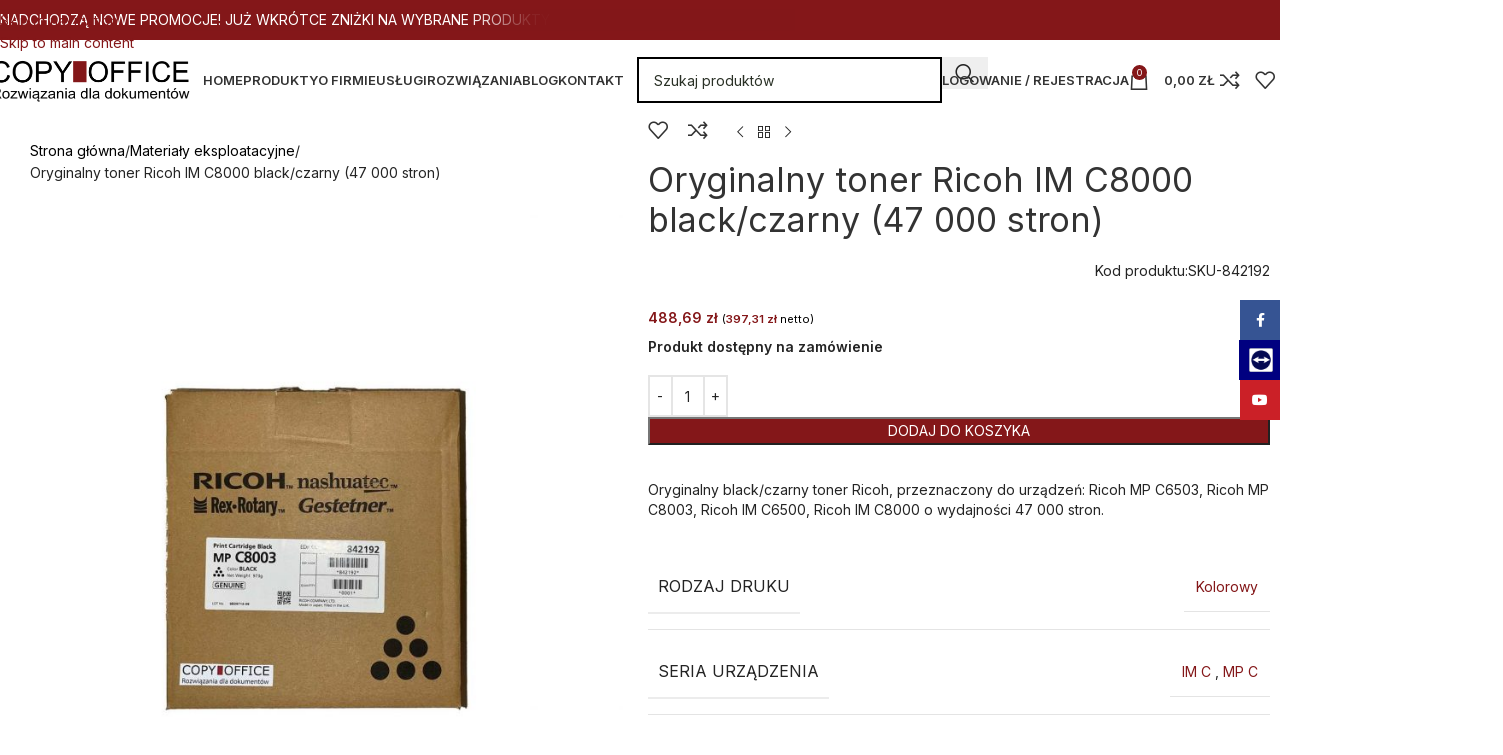

--- FILE ---
content_type: text/html; charset=UTF-8
request_url: https://copyoffice.pl/materialy-eksploatacyjne/oryginalny-toner-ricoh-im-c8000-black/
body_size: 80511
content:
<!DOCTYPE html>
<html lang="pl-PL">
<head>
	<meta charset="UTF-8">
	<link rel="profile" href="https://gmpg.org/xfn/11">
	<link rel="pingback" href="https://copyoffice.pl/xmlrpc.php">

	<script data-cfasync="false" data-no-defer="1" data-no-minify="1" data-no-optimize="1">var ewww_webp_supported=!1;function check_webp_feature(A,e){var w;e=void 0!==e?e:function(){},ewww_webp_supported?e(ewww_webp_supported):((w=new Image).onload=function(){ewww_webp_supported=0<w.width&&0<w.height,e&&e(ewww_webp_supported)},w.onerror=function(){e&&e(!1)},w.src="data:image/webp;base64,"+{alpha:"UklGRkoAAABXRUJQVlA4WAoAAAAQAAAAAAAAAAAAQUxQSAwAAAARBxAR/Q9ERP8DAABWUDggGAAAABQBAJ0BKgEAAQAAAP4AAA3AAP7mtQAAAA=="}[A])}check_webp_feature("alpha");</script><script data-cfasync="false" data-no-defer="1" data-no-minify="1" data-no-optimize="1">var Arrive=function(c,w){"use strict";if(c.MutationObserver&&"undefined"!=typeof HTMLElement){var r,a=0,u=(r=HTMLElement.prototype.matches||HTMLElement.prototype.webkitMatchesSelector||HTMLElement.prototype.mozMatchesSelector||HTMLElement.prototype.msMatchesSelector,{matchesSelector:function(e,t){return e instanceof HTMLElement&&r.call(e,t)},addMethod:function(e,t,r){var a=e[t];e[t]=function(){return r.length==arguments.length?r.apply(this,arguments):"function"==typeof a?a.apply(this,arguments):void 0}},callCallbacks:function(e,t){t&&t.options.onceOnly&&1==t.firedElems.length&&(e=[e[0]]);for(var r,a=0;r=e[a];a++)r&&r.callback&&r.callback.call(r.elem,r.elem);t&&t.options.onceOnly&&1==t.firedElems.length&&t.me.unbindEventWithSelectorAndCallback.call(t.target,t.selector,t.callback)},checkChildNodesRecursively:function(e,t,r,a){for(var i,n=0;i=e[n];n++)r(i,t,a)&&a.push({callback:t.callback,elem:i}),0<i.childNodes.length&&u.checkChildNodesRecursively(i.childNodes,t,r,a)},mergeArrays:function(e,t){var r,a={};for(r in e)e.hasOwnProperty(r)&&(a[r]=e[r]);for(r in t)t.hasOwnProperty(r)&&(a[r]=t[r]);return a},toElementsArray:function(e){return e=void 0!==e&&("number"!=typeof e.length||e===c)?[e]:e}}),e=(l.prototype.addEvent=function(e,t,r,a){a={target:e,selector:t,options:r,callback:a,firedElems:[]};return this._beforeAdding&&this._beforeAdding(a),this._eventsBucket.push(a),a},l.prototype.removeEvent=function(e){for(var t,r=this._eventsBucket.length-1;t=this._eventsBucket[r];r--)e(t)&&(this._beforeRemoving&&this._beforeRemoving(t),(t=this._eventsBucket.splice(r,1))&&t.length&&(t[0].callback=null))},l.prototype.beforeAdding=function(e){this._beforeAdding=e},l.prototype.beforeRemoving=function(e){this._beforeRemoving=e},l),t=function(i,n){var o=new e,l=this,s={fireOnAttributesModification:!1};return o.beforeAdding(function(t){var e=t.target;e!==c.document&&e!==c||(e=document.getElementsByTagName("html")[0]);var r=new MutationObserver(function(e){n.call(this,e,t)}),a=i(t.options);r.observe(e,a),t.observer=r,t.me=l}),o.beforeRemoving(function(e){e.observer.disconnect()}),this.bindEvent=function(e,t,r){t=u.mergeArrays(s,t);for(var a=u.toElementsArray(this),i=0;i<a.length;i++)o.addEvent(a[i],e,t,r)},this.unbindEvent=function(){var r=u.toElementsArray(this);o.removeEvent(function(e){for(var t=0;t<r.length;t++)if(this===w||e.target===r[t])return!0;return!1})},this.unbindEventWithSelectorOrCallback=function(r){var a=u.toElementsArray(this),i=r,e="function"==typeof r?function(e){for(var t=0;t<a.length;t++)if((this===w||e.target===a[t])&&e.callback===i)return!0;return!1}:function(e){for(var t=0;t<a.length;t++)if((this===w||e.target===a[t])&&e.selector===r)return!0;return!1};o.removeEvent(e)},this.unbindEventWithSelectorAndCallback=function(r,a){var i=u.toElementsArray(this);o.removeEvent(function(e){for(var t=0;t<i.length;t++)if((this===w||e.target===i[t])&&e.selector===r&&e.callback===a)return!0;return!1})},this},i=new function(){var s={fireOnAttributesModification:!1,onceOnly:!1,existing:!1};function n(e,t,r){return!(!u.matchesSelector(e,t.selector)||(e._id===w&&(e._id=a++),-1!=t.firedElems.indexOf(e._id)))&&(t.firedElems.push(e._id),!0)}var c=(i=new t(function(e){var t={attributes:!1,childList:!0,subtree:!0};return e.fireOnAttributesModification&&(t.attributes=!0),t},function(e,i){e.forEach(function(e){var t=e.addedNodes,r=e.target,a=[];null!==t&&0<t.length?u.checkChildNodesRecursively(t,i,n,a):"attributes"===e.type&&n(r,i)&&a.push({callback:i.callback,elem:r}),u.callCallbacks(a,i)})})).bindEvent;return i.bindEvent=function(e,t,r){t=void 0===r?(r=t,s):u.mergeArrays(s,t);var a=u.toElementsArray(this);if(t.existing){for(var i=[],n=0;n<a.length;n++)for(var o=a[n].querySelectorAll(e),l=0;l<o.length;l++)i.push({callback:r,elem:o[l]});if(t.onceOnly&&i.length)return r.call(i[0].elem,i[0].elem);setTimeout(u.callCallbacks,1,i)}c.call(this,e,t,r)},i},o=new function(){var a={};function i(e,t){return u.matchesSelector(e,t.selector)}var n=(o=new t(function(){return{childList:!0,subtree:!0}},function(e,r){e.forEach(function(e){var t=e.removedNodes,e=[];null!==t&&0<t.length&&u.checkChildNodesRecursively(t,r,i,e),u.callCallbacks(e,r)})})).bindEvent;return o.bindEvent=function(e,t,r){t=void 0===r?(r=t,a):u.mergeArrays(a,t),n.call(this,e,t,r)},o};d(HTMLElement.prototype),d(NodeList.prototype),d(HTMLCollection.prototype),d(HTMLDocument.prototype),d(Window.prototype);var n={};return s(i,n,"unbindAllArrive"),s(o,n,"unbindAllLeave"),n}function l(){this._eventsBucket=[],this._beforeAdding=null,this._beforeRemoving=null}function s(e,t,r){u.addMethod(t,r,e.unbindEvent),u.addMethod(t,r,e.unbindEventWithSelectorOrCallback),u.addMethod(t,r,e.unbindEventWithSelectorAndCallback)}function d(e){e.arrive=i.bindEvent,s(i,e,"unbindArrive"),e.leave=o.bindEvent,s(o,e,"unbindLeave")}}(window,void 0),ewww_webp_supported=!1;function check_webp_feature(e,t){var r;ewww_webp_supported?t(ewww_webp_supported):((r=new Image).onload=function(){ewww_webp_supported=0<r.width&&0<r.height,t(ewww_webp_supported)},r.onerror=function(){t(!1)},r.src="data:image/webp;base64,"+{alpha:"UklGRkoAAABXRUJQVlA4WAoAAAAQAAAAAAAAAAAAQUxQSAwAAAARBxAR/Q9ERP8DAABWUDggGAAAABQBAJ0BKgEAAQAAAP4AAA3AAP7mtQAAAA==",animation:"UklGRlIAAABXRUJQVlA4WAoAAAASAAAAAAAAAAAAQU5JTQYAAAD/////AABBTk1GJgAAAAAAAAAAAAAAAAAAAGQAAABWUDhMDQAAAC8AAAAQBxAREYiI/gcA"}[e])}function ewwwLoadImages(e){if(e){for(var t=document.querySelectorAll(".batch-image img, .image-wrapper a, .ngg-pro-masonry-item a, .ngg-galleria-offscreen-seo-wrapper a"),r=0,a=t.length;r<a;r++)ewwwAttr(t[r],"data-src",t[r].getAttribute("data-webp")),ewwwAttr(t[r],"data-thumbnail",t[r].getAttribute("data-webp-thumbnail"));for(var i=document.querySelectorAll("div.woocommerce-product-gallery__image"),r=0,a=i.length;r<a;r++)ewwwAttr(i[r],"data-thumb",i[r].getAttribute("data-webp-thumb"))}for(var n=document.querySelectorAll("video"),r=0,a=n.length;r<a;r++)ewwwAttr(n[r],"poster",e?n[r].getAttribute("data-poster-webp"):n[r].getAttribute("data-poster-image"));for(var o,l=document.querySelectorAll("img.ewww_webp_lazy_load"),r=0,a=l.length;r<a;r++)e&&(ewwwAttr(l[r],"data-lazy-srcset",l[r].getAttribute("data-lazy-srcset-webp")),ewwwAttr(l[r],"data-srcset",l[r].getAttribute("data-srcset-webp")),ewwwAttr(l[r],"data-lazy-src",l[r].getAttribute("data-lazy-src-webp")),ewwwAttr(l[r],"data-src",l[r].getAttribute("data-src-webp")),ewwwAttr(l[r],"data-orig-file",l[r].getAttribute("data-webp-orig-file")),ewwwAttr(l[r],"data-medium-file",l[r].getAttribute("data-webp-medium-file")),ewwwAttr(l[r],"data-large-file",l[r].getAttribute("data-webp-large-file")),null!=(o=l[r].getAttribute("srcset"))&&!1!==o&&o.includes("R0lGOD")&&ewwwAttr(l[r],"src",l[r].getAttribute("data-lazy-src-webp"))),l[r].className=l[r].className.replace(/\bewww_webp_lazy_load\b/,"");for(var s=document.querySelectorAll(".ewww_webp"),r=0,a=s.length;r<a;r++)e?(ewwwAttr(s[r],"srcset",s[r].getAttribute("data-srcset-webp")),ewwwAttr(s[r],"src",s[r].getAttribute("data-src-webp")),ewwwAttr(s[r],"data-orig-file",s[r].getAttribute("data-webp-orig-file")),ewwwAttr(s[r],"data-medium-file",s[r].getAttribute("data-webp-medium-file")),ewwwAttr(s[r],"data-large-file",s[r].getAttribute("data-webp-large-file")),ewwwAttr(s[r],"data-large_image",s[r].getAttribute("data-webp-large_image")),ewwwAttr(s[r],"data-src",s[r].getAttribute("data-webp-src"))):(ewwwAttr(s[r],"srcset",s[r].getAttribute("data-srcset-img")),ewwwAttr(s[r],"src",s[r].getAttribute("data-src-img"))),s[r].className=s[r].className.replace(/\bewww_webp\b/,"ewww_webp_loaded");window.jQuery&&jQuery.fn.isotope&&jQuery.fn.imagesLoaded&&(jQuery(".fusion-posts-container-infinite").imagesLoaded(function(){jQuery(".fusion-posts-container-infinite").hasClass("isotope")&&jQuery(".fusion-posts-container-infinite").isotope()}),jQuery(".fusion-portfolio:not(.fusion-recent-works) .fusion-portfolio-wrapper").imagesLoaded(function(){jQuery(".fusion-portfolio:not(.fusion-recent-works) .fusion-portfolio-wrapper").isotope()}))}function ewwwWebPInit(e){ewwwLoadImages(e),ewwwNggLoadGalleries(e),document.arrive(".ewww_webp",function(){ewwwLoadImages(e)}),document.arrive(".ewww_webp_lazy_load",function(){ewwwLoadImages(e)}),document.arrive("videos",function(){ewwwLoadImages(e)}),"loading"==document.readyState?document.addEventListener("DOMContentLoaded",ewwwJSONParserInit):("undefined"!=typeof galleries&&ewwwNggParseGalleries(e),ewwwWooParseVariations(e))}function ewwwAttr(e,t,r){null!=r&&!1!==r&&e.setAttribute(t,r)}function ewwwJSONParserInit(){"undefined"!=typeof galleries&&check_webp_feature("alpha",ewwwNggParseGalleries),check_webp_feature("alpha",ewwwWooParseVariations)}function ewwwWooParseVariations(e){if(e)for(var t=document.querySelectorAll("form.variations_form"),r=0,a=t.length;r<a;r++){var i=t[r].getAttribute("data-product_variations"),n=!1;try{for(var o in i=JSON.parse(i))void 0!==i[o]&&void 0!==i[o].image&&(void 0!==i[o].image.src_webp&&(i[o].image.src=i[o].image.src_webp,n=!0),void 0!==i[o].image.srcset_webp&&(i[o].image.srcset=i[o].image.srcset_webp,n=!0),void 0!==i[o].image.full_src_webp&&(i[o].image.full_src=i[o].image.full_src_webp,n=!0),void 0!==i[o].image.gallery_thumbnail_src_webp&&(i[o].image.gallery_thumbnail_src=i[o].image.gallery_thumbnail_src_webp,n=!0),void 0!==i[o].image.thumb_src_webp&&(i[o].image.thumb_src=i[o].image.thumb_src_webp,n=!0));n&&ewwwAttr(t[r],"data-product_variations",JSON.stringify(i))}catch(e){}}}function ewwwNggParseGalleries(e){if(e)for(var t in galleries){var r=galleries[t];galleries[t].images_list=ewwwNggParseImageList(r.images_list)}}function ewwwNggLoadGalleries(e){e&&document.addEventListener("ngg.galleria.themeadded",function(e,t){window.ngg_galleria._create_backup=window.ngg_galleria.create,window.ngg_galleria.create=function(e,t){var r=$(e).data("id");return galleries["gallery_"+r].images_list=ewwwNggParseImageList(galleries["gallery_"+r].images_list),window.ngg_galleria._create_backup(e,t)}})}function ewwwNggParseImageList(e){for(var t in e){var r=e[t];if(void 0!==r["image-webp"]&&(e[t].image=r["image-webp"],delete e[t]["image-webp"]),void 0!==r["thumb-webp"]&&(e[t].thumb=r["thumb-webp"],delete e[t]["thumb-webp"]),void 0!==r.full_image_webp&&(e[t].full_image=r.full_image_webp,delete e[t].full_image_webp),void 0!==r.srcsets)for(var a in r.srcsets)nggSrcset=r.srcsets[a],void 0!==r.srcsets[a+"-webp"]&&(e[t].srcsets[a]=r.srcsets[a+"-webp"],delete e[t].srcsets[a+"-webp"]);if(void 0!==r.full_srcsets)for(var i in r.full_srcsets)nggFSrcset=r.full_srcsets[i],void 0!==r.full_srcsets[i+"-webp"]&&(e[t].full_srcsets[i]=r.full_srcsets[i+"-webp"],delete e[t].full_srcsets[i+"-webp"])}return e}check_webp_feature("alpha",ewwwWebPInit);</script><meta name='robots' content='index, follow, max-image-preview:large, max-snippet:-1, max-video-preview:-1' />

	<!-- This site is optimized with the Yoast SEO plugin v26.8 - https://yoast.com/product/yoast-seo-wordpress/ -->
	<title>Oryginalny toner Ricoh IM C8000 black/czarny (47 000 stron) - Copy Office</title>
	<meta name="description" content="Wynajem drukarek Kraków" />
	<link rel="canonical" href="https://copyoffice.pl/materialy-eksploatacyjne/oryginalny-toner-ricoh-im-c8000-black/" />
	<meta property="og:locale" content="pl_PL" />
	<meta property="og:type" content="article" />
	<meta property="og:title" content="Oryginalny toner Ricoh IM C8000 black/czarny (47 000 stron) - Copy Office" />
	<meta property="og:description" content="Wynajem drukarek Kraków" />
	<meta property="og:url" content="https://copyoffice.pl/materialy-eksploatacyjne/oryginalny-toner-ricoh-im-c8000-black/" />
	<meta property="og:site_name" content="Copy Office" />
	<meta property="article:publisher" content="https://www.facebook.com/copyoffice" />
	<meta property="article:modified_time" content="2025-12-19T16:22:28+00:00" />
	<meta property="og:image" content="https://copyoffice.pl/wp-content/uploads/2024/01/SKU-842192-toner-Ricoh-IM-C8000-black-151.jpg" />
	<meta property="og:image:width" content="1240" />
	<meta property="og:image:height" content="1418" />
	<meta property="og:image:type" content="image/jpeg" />
	<meta name="twitter:card" content="summary_large_image" />
	<meta name="twitter:label1" content="Szacowany czas czytania" />
	<meta name="twitter:data1" content="1 minuta" />
	<!-- / Yoast SEO plugin. -->


<link rel='dns-prefetch' href='//www.google.com' />
<link rel='dns-prefetch' href='//fonts.googleapis.com' />
<link rel="alternate" type="application/rss+xml" title="Copy Office &raquo; Kanał z wpisami" href="https://copyoffice.pl/feed/" />
<link rel="alternate" type="application/rss+xml" title="Copy Office &raquo; Kanał z komentarzami" href="https://copyoffice.pl/comments/feed/" />
<link rel="alternate" title="oEmbed (JSON)" type="application/json+oembed" href="https://copyoffice.pl/wp-json/oembed/1.0/embed?url=https%3A%2F%2Fcopyoffice.pl%2Fmaterialy-eksploatacyjne%2Foryginalny-toner-ricoh-im-c8000-black%2F" />
<link rel="alternate" title="oEmbed (XML)" type="text/xml+oembed" href="https://copyoffice.pl/wp-json/oembed/1.0/embed?url=https%3A%2F%2Fcopyoffice.pl%2Fmaterialy-eksploatacyjne%2Foryginalny-toner-ricoh-im-c8000-black%2F&#038;format=xml" />
<style id='wp-img-auto-sizes-contain-inline-css' type='text/css'>
img:is([sizes=auto i],[sizes^="auto," i]){contain-intrinsic-size:3000px 1500px}
/*# sourceURL=wp-img-auto-sizes-contain-inline-css */
</style>
<link rel='stylesheet' id='dce-animations-css' href='https://copyoffice.pl/wp-content/plugins/dynamic-content-for-elementor/assets/css/animations.css?ver=3.2.10' type='text/css' media='all' />
<link rel='stylesheet' id='wooco-blocks-css' href='https://copyoffice.pl/wp-content/plugins/wpc-composite-products/assets/css/blocks.css?ver=7.6.8' type='text/css' media='all' />
<link rel='stylesheet' id='afreg-front-css-css' href='https://copyoffice.pl/wp-content/plugins/b2b/user-registration-plugin-for-woocommerce/front/css/afreg_front.css?ver=1.0' type='text/css' media='all' />
<link rel='stylesheet' id='color-spectrum-css-css' href='https://copyoffice.pl/wp-content/plugins/b2b/user-registration-plugin-for-woocommerce/front/css/afreg_color_spectrum.css?ver=1.0' type='text/css' media='all' />
<link rel='stylesheet' id='addify_csp_front_css-css' href='https://copyoffice.pl/wp-content/plugins/b2b/additional_classes/../assets/css/addify_csp_front_css.css?ver=1.0' type='text/css' media='all' />
<link rel='stylesheet' id='easy-autocomplete-css' href='https://copyoffice.pl/wp-content/plugins/woocommerce-products-filter/js/easy-autocomplete/easy-autocomplete.min.css?ver=3.3.4.5' type='text/css' media='all' />
<link rel='stylesheet' id='easy-autocomplete-theme-css' href='https://copyoffice.pl/wp-content/plugins/woocommerce-products-filter/js/easy-autocomplete/easy-autocomplete.themes.min.css?ver=3.3.4.5' type='text/css' media='all' />
<link rel='stylesheet' id='wp-block-library-css' href='https://copyoffice.pl/wp-includes/css/dist/block-library/style.min.css?ver=6.9' type='text/css' media='all' />
<style id='safe-svg-svg-icon-style-inline-css' type='text/css'>
.safe-svg-cover{text-align:center}.safe-svg-cover .safe-svg-inside{display:inline-block;max-width:100%}.safe-svg-cover svg{fill:currentColor;height:100%;max-height:100%;max-width:100%;width:100%}

/*# sourceURL=https://copyoffice.pl/wp-content/plugins/safe-svg/dist/safe-svg-block-frontend.css */
</style>
<style id='global-styles-inline-css' type='text/css'>
:root{--wp--preset--aspect-ratio--square: 1;--wp--preset--aspect-ratio--4-3: 4/3;--wp--preset--aspect-ratio--3-4: 3/4;--wp--preset--aspect-ratio--3-2: 3/2;--wp--preset--aspect-ratio--2-3: 2/3;--wp--preset--aspect-ratio--16-9: 16/9;--wp--preset--aspect-ratio--9-16: 9/16;--wp--preset--color--black: #000000;--wp--preset--color--cyan-bluish-gray: #abb8c3;--wp--preset--color--white: #ffffff;--wp--preset--color--pale-pink: #f78da7;--wp--preset--color--vivid-red: #cf2e2e;--wp--preset--color--luminous-vivid-orange: #ff6900;--wp--preset--color--luminous-vivid-amber: #fcb900;--wp--preset--color--light-green-cyan: #7bdcb5;--wp--preset--color--vivid-green-cyan: #00d084;--wp--preset--color--pale-cyan-blue: #8ed1fc;--wp--preset--color--vivid-cyan-blue: #0693e3;--wp--preset--color--vivid-purple: #9b51e0;--wp--preset--gradient--vivid-cyan-blue-to-vivid-purple: linear-gradient(135deg,rgb(6,147,227) 0%,rgb(155,81,224) 100%);--wp--preset--gradient--light-green-cyan-to-vivid-green-cyan: linear-gradient(135deg,rgb(122,220,180) 0%,rgb(0,208,130) 100%);--wp--preset--gradient--luminous-vivid-amber-to-luminous-vivid-orange: linear-gradient(135deg,rgb(252,185,0) 0%,rgb(255,105,0) 100%);--wp--preset--gradient--luminous-vivid-orange-to-vivid-red: linear-gradient(135deg,rgb(255,105,0) 0%,rgb(207,46,46) 100%);--wp--preset--gradient--very-light-gray-to-cyan-bluish-gray: linear-gradient(135deg,rgb(238,238,238) 0%,rgb(169,184,195) 100%);--wp--preset--gradient--cool-to-warm-spectrum: linear-gradient(135deg,rgb(74,234,220) 0%,rgb(151,120,209) 20%,rgb(207,42,186) 40%,rgb(238,44,130) 60%,rgb(251,105,98) 80%,rgb(254,248,76) 100%);--wp--preset--gradient--blush-light-purple: linear-gradient(135deg,rgb(255,206,236) 0%,rgb(152,150,240) 100%);--wp--preset--gradient--blush-bordeaux: linear-gradient(135deg,rgb(254,205,165) 0%,rgb(254,45,45) 50%,rgb(107,0,62) 100%);--wp--preset--gradient--luminous-dusk: linear-gradient(135deg,rgb(255,203,112) 0%,rgb(199,81,192) 50%,rgb(65,88,208) 100%);--wp--preset--gradient--pale-ocean: linear-gradient(135deg,rgb(255,245,203) 0%,rgb(182,227,212) 50%,rgb(51,167,181) 100%);--wp--preset--gradient--electric-grass: linear-gradient(135deg,rgb(202,248,128) 0%,rgb(113,206,126) 100%);--wp--preset--gradient--midnight: linear-gradient(135deg,rgb(2,3,129) 0%,rgb(40,116,252) 100%);--wp--preset--font-size--small: 13px;--wp--preset--font-size--medium: 20px;--wp--preset--font-size--large: 36px;--wp--preset--font-size--x-large: 42px;--wp--preset--spacing--20: 0.44rem;--wp--preset--spacing--30: 0.67rem;--wp--preset--spacing--40: 1rem;--wp--preset--spacing--50: 1.5rem;--wp--preset--spacing--60: 2.25rem;--wp--preset--spacing--70: 3.38rem;--wp--preset--spacing--80: 5.06rem;--wp--preset--shadow--natural: 6px 6px 9px rgba(0, 0, 0, 0.2);--wp--preset--shadow--deep: 12px 12px 50px rgba(0, 0, 0, 0.4);--wp--preset--shadow--sharp: 6px 6px 0px rgba(0, 0, 0, 0.2);--wp--preset--shadow--outlined: 6px 6px 0px -3px rgb(255, 255, 255), 6px 6px rgb(0, 0, 0);--wp--preset--shadow--crisp: 6px 6px 0px rgb(0, 0, 0);}:where(body) { margin: 0; }.wp-site-blocks > .alignleft { float: left; margin-right: 2em; }.wp-site-blocks > .alignright { float: right; margin-left: 2em; }.wp-site-blocks > .aligncenter { justify-content: center; margin-left: auto; margin-right: auto; }:where(.is-layout-flex){gap: 0.5em;}:where(.is-layout-grid){gap: 0.5em;}.is-layout-flow > .alignleft{float: left;margin-inline-start: 0;margin-inline-end: 2em;}.is-layout-flow > .alignright{float: right;margin-inline-start: 2em;margin-inline-end: 0;}.is-layout-flow > .aligncenter{margin-left: auto !important;margin-right: auto !important;}.is-layout-constrained > .alignleft{float: left;margin-inline-start: 0;margin-inline-end: 2em;}.is-layout-constrained > .alignright{float: right;margin-inline-start: 2em;margin-inline-end: 0;}.is-layout-constrained > .aligncenter{margin-left: auto !important;margin-right: auto !important;}.is-layout-constrained > :where(:not(.alignleft):not(.alignright):not(.alignfull)){margin-left: auto !important;margin-right: auto !important;}body .is-layout-flex{display: flex;}.is-layout-flex{flex-wrap: wrap;align-items: center;}.is-layout-flex > :is(*, div){margin: 0;}body .is-layout-grid{display: grid;}.is-layout-grid > :is(*, div){margin: 0;}body{padding-top: 0px;padding-right: 0px;padding-bottom: 0px;padding-left: 0px;}a:where(:not(.wp-element-button)){text-decoration: none;}:root :where(.wp-element-button, .wp-block-button__link){background-color: #32373c;border-width: 0;color: #fff;font-family: inherit;font-size: inherit;font-style: inherit;font-weight: inherit;letter-spacing: inherit;line-height: inherit;padding-top: calc(0.667em + 2px);padding-right: calc(1.333em + 2px);padding-bottom: calc(0.667em + 2px);padding-left: calc(1.333em + 2px);text-decoration: none;text-transform: inherit;}.has-black-color{color: var(--wp--preset--color--black) !important;}.has-cyan-bluish-gray-color{color: var(--wp--preset--color--cyan-bluish-gray) !important;}.has-white-color{color: var(--wp--preset--color--white) !important;}.has-pale-pink-color{color: var(--wp--preset--color--pale-pink) !important;}.has-vivid-red-color{color: var(--wp--preset--color--vivid-red) !important;}.has-luminous-vivid-orange-color{color: var(--wp--preset--color--luminous-vivid-orange) !important;}.has-luminous-vivid-amber-color{color: var(--wp--preset--color--luminous-vivid-amber) !important;}.has-light-green-cyan-color{color: var(--wp--preset--color--light-green-cyan) !important;}.has-vivid-green-cyan-color{color: var(--wp--preset--color--vivid-green-cyan) !important;}.has-pale-cyan-blue-color{color: var(--wp--preset--color--pale-cyan-blue) !important;}.has-vivid-cyan-blue-color{color: var(--wp--preset--color--vivid-cyan-blue) !important;}.has-vivid-purple-color{color: var(--wp--preset--color--vivid-purple) !important;}.has-black-background-color{background-color: var(--wp--preset--color--black) !important;}.has-cyan-bluish-gray-background-color{background-color: var(--wp--preset--color--cyan-bluish-gray) !important;}.has-white-background-color{background-color: var(--wp--preset--color--white) !important;}.has-pale-pink-background-color{background-color: var(--wp--preset--color--pale-pink) !important;}.has-vivid-red-background-color{background-color: var(--wp--preset--color--vivid-red) !important;}.has-luminous-vivid-orange-background-color{background-color: var(--wp--preset--color--luminous-vivid-orange) !important;}.has-luminous-vivid-amber-background-color{background-color: var(--wp--preset--color--luminous-vivid-amber) !important;}.has-light-green-cyan-background-color{background-color: var(--wp--preset--color--light-green-cyan) !important;}.has-vivid-green-cyan-background-color{background-color: var(--wp--preset--color--vivid-green-cyan) !important;}.has-pale-cyan-blue-background-color{background-color: var(--wp--preset--color--pale-cyan-blue) !important;}.has-vivid-cyan-blue-background-color{background-color: var(--wp--preset--color--vivid-cyan-blue) !important;}.has-vivid-purple-background-color{background-color: var(--wp--preset--color--vivid-purple) !important;}.has-black-border-color{border-color: var(--wp--preset--color--black) !important;}.has-cyan-bluish-gray-border-color{border-color: var(--wp--preset--color--cyan-bluish-gray) !important;}.has-white-border-color{border-color: var(--wp--preset--color--white) !important;}.has-pale-pink-border-color{border-color: var(--wp--preset--color--pale-pink) !important;}.has-vivid-red-border-color{border-color: var(--wp--preset--color--vivid-red) !important;}.has-luminous-vivid-orange-border-color{border-color: var(--wp--preset--color--luminous-vivid-orange) !important;}.has-luminous-vivid-amber-border-color{border-color: var(--wp--preset--color--luminous-vivid-amber) !important;}.has-light-green-cyan-border-color{border-color: var(--wp--preset--color--light-green-cyan) !important;}.has-vivid-green-cyan-border-color{border-color: var(--wp--preset--color--vivid-green-cyan) !important;}.has-pale-cyan-blue-border-color{border-color: var(--wp--preset--color--pale-cyan-blue) !important;}.has-vivid-cyan-blue-border-color{border-color: var(--wp--preset--color--vivid-cyan-blue) !important;}.has-vivid-purple-border-color{border-color: var(--wp--preset--color--vivid-purple) !important;}.has-vivid-cyan-blue-to-vivid-purple-gradient-background{background: var(--wp--preset--gradient--vivid-cyan-blue-to-vivid-purple) !important;}.has-light-green-cyan-to-vivid-green-cyan-gradient-background{background: var(--wp--preset--gradient--light-green-cyan-to-vivid-green-cyan) !important;}.has-luminous-vivid-amber-to-luminous-vivid-orange-gradient-background{background: var(--wp--preset--gradient--luminous-vivid-amber-to-luminous-vivid-orange) !important;}.has-luminous-vivid-orange-to-vivid-red-gradient-background{background: var(--wp--preset--gradient--luminous-vivid-orange-to-vivid-red) !important;}.has-very-light-gray-to-cyan-bluish-gray-gradient-background{background: var(--wp--preset--gradient--very-light-gray-to-cyan-bluish-gray) !important;}.has-cool-to-warm-spectrum-gradient-background{background: var(--wp--preset--gradient--cool-to-warm-spectrum) !important;}.has-blush-light-purple-gradient-background{background: var(--wp--preset--gradient--blush-light-purple) !important;}.has-blush-bordeaux-gradient-background{background: var(--wp--preset--gradient--blush-bordeaux) !important;}.has-luminous-dusk-gradient-background{background: var(--wp--preset--gradient--luminous-dusk) !important;}.has-pale-ocean-gradient-background{background: var(--wp--preset--gradient--pale-ocean) !important;}.has-electric-grass-gradient-background{background: var(--wp--preset--gradient--electric-grass) !important;}.has-midnight-gradient-background{background: var(--wp--preset--gradient--midnight) !important;}.has-small-font-size{font-size: var(--wp--preset--font-size--small) !important;}.has-medium-font-size{font-size: var(--wp--preset--font-size--medium) !important;}.has-large-font-size{font-size: var(--wp--preset--font-size--large) !important;}.has-x-large-font-size{font-size: var(--wp--preset--font-size--x-large) !important;}
:where(.wp-block-post-template.is-layout-flex){gap: 1.25em;}:where(.wp-block-post-template.is-layout-grid){gap: 1.25em;}
:where(.wp-block-term-template.is-layout-flex){gap: 1.25em;}:where(.wp-block-term-template.is-layout-grid){gap: 1.25em;}
:where(.wp-block-columns.is-layout-flex){gap: 2em;}:where(.wp-block-columns.is-layout-grid){gap: 2em;}
:root :where(.wp-block-pullquote){font-size: 1.5em;line-height: 1.6;}
/*# sourceURL=global-styles-inline-css */
</style>
<link rel='stylesheet' id='afrfq-front-css' href='https://copyoffice.pl/wp-content/plugins/b2b/woocommerce-request-a-quote/assets/css/afrfq_front.css?ver=1.1' type='text/css' media='all' />
<link rel='stylesheet' id='select2-front-css' href='https://copyoffice.pl/wp-content/plugins/b2b/woocommerce-request-a-quote//assets/css/select2.css?ver=1.0' type='text/css' media='all' />
<link rel='stylesheet' id='dashicons-css' href='https://copyoffice.pl/wp-includes/css/dashicons.min.css?ver=6.9' type='text/css' media='all' />
<style id='dashicons-inline-css' type='text/css'>
[data-font="Dashicons"]:before {font-family: 'Dashicons' !important;content: attr(data-icon) !important;speak: none !important;font-weight: normal !important;font-variant: normal !important;text-transform: none !important;line-height: 1 !important;font-style: normal !important;-webkit-font-smoothing: antialiased !important;-moz-osx-font-smoothing: grayscale !important;}
/*# sourceURL=dashicons-inline-css */
</style>
<link rel='stylesheet' id='afpvu-front-css' href='https://copyoffice.pl/wp-content/plugins/b2b/products-visibility-by-user-roles/assets/css/afpvu_front.css?ver=1.0' type='text/css' media='all' />
<link rel='stylesheet' id='aftax-frontc-css' href='https://copyoffice.pl/wp-content/plugins/b2b/woocommerce-tax-exempt-plugin/assets/css/aftax_front.css?ver=1.0' type='text/css' media='' />
<link rel='stylesheet' id='wpa-css-css' href='https://copyoffice.pl/wp-content/plugins/honeypot/includes/css/wpa.css?ver=2.3.04' type='text/css' media='all' />
<link rel='stylesheet' id='woof-css' href='https://copyoffice.pl/wp-content/plugins/woocommerce-products-filter/css/front.css?ver=3.3.4.5' type='text/css' media='all' />
<style id='woof-inline-css' type='text/css'>

.woof_products_top_panel li span, .woof_products_top_panel2 li span{background: url(https://copyoffice.pl/wp-content/plugins/woocommerce-products-filter/img/delete.png);background-size: 14px 14px;background-repeat: no-repeat;background-position: right;}
.woof_show_auto_form,.woof_hide_auto_form{ background-image: url('Zamknij/Pokaż'); }
.woof_edit_view{
                    display: none;
                }
.irs--sharp .irs-from, .irs--sharp .irs-to, .irs--sharp .irs-single {
     background-color: #831719 !important; 
    /* Zmiana koloru tła na czerwony z użyciem !important */
    }


    .irs--sharp .irs-handle {
    top: 25px;
    width: 10px;
    height: 10px;
    background-color: #831719 !important;
}

.irs--sharp .irs-bar {
 border-radius: 5px !important;  
    top: 30px;
    height: 2px;
    background-color: #831719 !important;
}
.irs--sharp .irs-min, .irs--sharp .irs-max {
    color: white;
    font-size: 14px;
    line-height: 1;
    top: 0;
    padding: 3px 4px;
    opacity: 0.4;
    background-color: #831719ff !important;
    border-radius: 2px;
}

.woof_list_label .woof_label_term {  
    padding: 3px 22px !important; 
}

.woof_tooltip_data {
    display: none !important;
}

.woof_list_label li .woof_label_term:hover, .woof_list_label li .woof_label_term.checked {
    background-color: #831719 !important;
    border-color: #831719 !important;
    color: #fff !important;
}

.irs--sharp .irs-from, .irs--sharp .irs-to, .irs--sharp .irs-single {
    font-size: 14px;
    line-height: 1;
    text-shadow: none;
    padding: 3px 4px;
    background-color: #831719 !important;
    color: white;
    border-radius: 2px;
}

.irs--sharp .irs-handle > i:first-child {
      border-top-color: #831719 !important;
}

.irs-handle {
    background-color: #831719 !important;
}


.irs--sharp .irs-from:before, .irs--sharp .irs-to:before, .irs--sharp .irs-single:before {
    border-top-color: #831719 !important;
}

.button.woof_reset_search_form {
    color: var(--btn-color, #FFFFFF) !important;
    background-color: var(--btn-bgcolor, #831719) !important;
border-radius: 4px;
font-weight: 400;
}

.woof_block_html_items .woof_list_label li.woof_term_863,
.woof_block_html_items .woof_list_label li.woof_term_885,
.woof_block_html_items .woof_list_label li.woof_term_858,
.woof_block_html_items .woof_list_label li.woof_term_861,
.woof_block_html_items .woof_list_label li.woof_term_857,
.woof_block_html_items .woof_list_label li.woof_term_873
 {
    width: calc(50% - 1%); /* 50% szerokości - 10px padding z lewej i prawej strony */
    box-sizing: border-box;
}



.woof_term_845,
.woof_term_844,
.woof_term_843,
.woof_term_842,
.woof_term_841,
.woof_term_839,
.woof_term_840
{
    width: 60px !important; /*ustawienie przycviskow formatu papieru na jednakowa szerokosc 60px*/
}

.woof_list_label li .woof_label_term:hover, .woof_list_label li .woof_label_term.checked {
 
    border-radius: 4px;
}

.woof_list_label li .woof_label_term, .woof_list_label li .woof_label_term {
 
    border-radius: 4px;
}


.woof_image_term.checked{
    border-color: #831719!important;}

.woof_color_term.checked {
background: url(https://copyoffice.pl/wp-content/uploads/2024/06/White_check.svg.png) no-repeat;
}

/*# sourceURL=woof-inline-css */
</style>
<link rel='stylesheet' id='icheck-jquery-color-flat-css' href='https://copyoffice.pl/wp-content/plugins/woocommerce-products-filter/js/icheck/skins/flat/_all.css?ver=3.3.4.5' type='text/css' media='all' />
<link rel='stylesheet' id='icheck-jquery-color-square-css' href='https://copyoffice.pl/wp-content/plugins/woocommerce-products-filter/js/icheck/skins/square/_all.css?ver=3.3.4.5' type='text/css' media='all' />
<link rel='stylesheet' id='icheck-jquery-color-minimal-css' href='https://copyoffice.pl/wp-content/plugins/woocommerce-products-filter/js/icheck/skins/minimal/_all.css?ver=3.3.4.5' type='text/css' media='all' />
<link rel='stylesheet' id='woof_by_author_html_items-css' href='https://copyoffice.pl/wp-content/plugins/woocommerce-products-filter/ext/by_author/css/by_author.css?ver=3.3.4.5' type='text/css' media='all' />
<link rel='stylesheet' id='woof_by_backorder_html_items-css' href='https://copyoffice.pl/wp-content/plugins/woocommerce-products-filter/ext/by_backorder/css/by_backorder.css?ver=3.3.4.5' type='text/css' media='all' />
<link rel='stylesheet' id='woof_by_featured_html_items-css' href='https://copyoffice.pl/wp-content/plugins/woocommerce-products-filter/ext/by_featured/css/by_featured.css?ver=3.3.4.5' type='text/css' media='all' />
<link rel='stylesheet' id='woof_by_instock_html_items-css' href='https://copyoffice.pl/wp-content/plugins/woocommerce-products-filter/ext/by_instock/css/by_instock.css?ver=3.3.4.5' type='text/css' media='all' />
<link rel='stylesheet' id='woof_by_onsales_html_items-css' href='https://copyoffice.pl/wp-content/plugins/woocommerce-products-filter/ext/by_onsales/css/by_onsales.css?ver=3.3.4.5' type='text/css' media='all' />
<link rel='stylesheet' id='woof_by_sku_html_items-css' href='https://copyoffice.pl/wp-content/plugins/woocommerce-products-filter/ext/by_sku/css/by_sku.css?ver=3.3.4.5' type='text/css' media='all' />
<link rel='stylesheet' id='woof_by_text_html_items-css' href='https://copyoffice.pl/wp-content/plugins/woocommerce-products-filter/ext/by_text/assets/css/front.css?ver=3.3.4.5' type='text/css' media='all' />
<link rel='stylesheet' id='woof_color_html_items-css' href='https://copyoffice.pl/wp-content/plugins/woocommerce-products-filter/ext/color/css/html_types/color.css?ver=3.3.4.5' type='text/css' media='all' />
<link rel='stylesheet' id='woof_image_html_items-css' href='https://copyoffice.pl/wp-content/plugins/woocommerce-products-filter/ext/image/css/html_types/image.css?ver=3.3.4.5' type='text/css' media='all' />
<link rel='stylesheet' id='woof_label_html_items-css' href='https://copyoffice.pl/wp-content/plugins/woocommerce-products-filter/ext/label/css/html_types/label.css?ver=3.3.4.5' type='text/css' media='all' />
<link rel='stylesheet' id='woof_quick_search_html_items-css' href='https://copyoffice.pl/wp-content/plugins/woocommerce-products-filter/ext/quick_search/css/quick_search.css?ver=3.3.4.5' type='text/css' media='all' />
<link rel='stylesheet' id='woof_select_hierarchy_html_items-css' href='https://copyoffice.pl/wp-content/plugins/woocommerce-products-filter/ext/select_hierarchy/css/html_types/select_hierarchy.css?ver=3.3.4.5' type='text/css' media='all' />
<link rel='stylesheet' id='woof_select_radio_check_html_items-css' href='https://copyoffice.pl/wp-content/plugins/woocommerce-products-filter/ext/select_radio_check/css/html_types/select_radio_check.css?ver=3.3.4.5' type='text/css' media='all' />
<link rel='stylesheet' id='woof_slider_html_items-css' href='https://copyoffice.pl/wp-content/plugins/woocommerce-products-filter/ext/slider/css/html_types/slider.css?ver=3.3.4.5' type='text/css' media='all' />
<link rel='stylesheet' id='woof_sd_html_items_checkbox-css' href='https://copyoffice.pl/wp-content/plugins/woocommerce-products-filter/ext/smart_designer/css/elements/checkbox.css?ver=3.3.4.5' type='text/css' media='all' />
<link rel='stylesheet' id='woof_sd_html_items_radio-css' href='https://copyoffice.pl/wp-content/plugins/woocommerce-products-filter/ext/smart_designer/css/elements/radio.css?ver=3.3.4.5' type='text/css' media='all' />
<link rel='stylesheet' id='woof_sd_html_items_switcher-css' href='https://copyoffice.pl/wp-content/plugins/woocommerce-products-filter/ext/smart_designer/css/elements/switcher.css?ver=3.3.4.5' type='text/css' media='all' />
<link rel='stylesheet' id='woof_sd_html_items_color-css' href='https://copyoffice.pl/wp-content/plugins/woocommerce-products-filter/ext/smart_designer/css/elements/color.css?ver=3.3.4.5' type='text/css' media='all' />
<link rel='stylesheet' id='woof_sd_html_items_tooltip-css' href='https://copyoffice.pl/wp-content/plugins/woocommerce-products-filter/ext/smart_designer/css/tooltip.css?ver=3.3.4.5' type='text/css' media='all' />
<link rel='stylesheet' id='woof_sd_html_items_front-css' href='https://copyoffice.pl/wp-content/plugins/woocommerce-products-filter/ext/smart_designer/css/front.css?ver=3.3.4.5' type='text/css' media='all' />
<link rel='stylesheet' id='woof-switcher23-css' href='https://copyoffice.pl/wp-content/plugins/woocommerce-products-filter/css/switcher.css?ver=3.3.4.5' type='text/css' media='all' />
<style id='woocommerce-inline-inline-css' type='text/css'>
.woocommerce form .form-row .required { visibility: visible; }
/*# sourceURL=woocommerce-inline-inline-css */
</style>
<link rel='stylesheet' id='wooco-frontend-css' href='https://copyoffice.pl/wp-content/plugins/wpc-composite-products/assets/css/frontend.css?ver=7.6.8' type='text/css' media='all' />
<link rel='stylesheet' id='hint-css' href='https://copyoffice.pl/wp-content/plugins/wpc-linked-variation/assets/libs/hint/hint.css?ver=6.9' type='text/css' media='all' />
<link rel='stylesheet' id='wpclv-frontend-css' href='https://copyoffice.pl/wp-content/plugins/wpc-linked-variation/assets/css/frontend.css?ver=4.3.8' type='text/css' media='all' />
<link rel='stylesheet' id='yith-infs-style-css' href='https://copyoffice.pl/wp-content/plugins/yith-infinite-scrolling/assets/css/frontend.css?ver=2.5.0' type='text/css' media='all' />
<link rel='stylesheet' id='dgwt-wcas-style-css' href='https://copyoffice.pl/wp-content/plugins/ajax-search-for-woocommerce/assets/css/style.min.css?ver=1.32.2' type='text/css' media='all' />
<link rel='stylesheet' id='flexible-shipping-free-shipping-css' href='https://copyoffice.pl/wp-content/plugins/flexible-shipping/assets/dist/css/free-shipping.css?ver=6.5.4.2' type='text/css' media='all' />
<link rel='stylesheet' id='elementor-frontend-css' href='https://copyoffice.pl/wp-content/plugins/elementor/assets/css/frontend.min.css?ver=3.34.3' type='text/css' media='all' />
<link rel='stylesheet' id='elementor-post-6-css' href='https://copyoffice.pl/wp-content/uploads/elementor/css/post-6.css?ver=1769501298' type='text/css' media='all' />
<link rel='stylesheet' id='wd-style-base-css' href='https://copyoffice.pl/wp-content/themes/woodmart/css/parts/base.min.css?ver=8.3.9' type='text/css' media='all' />
<link rel='stylesheet' id='wd-helpers-wpb-elem-css' href='https://copyoffice.pl/wp-content/themes/woodmart/css/parts/helpers-wpb-elem.min.css?ver=8.3.9' type='text/css' media='all' />
<link rel='stylesheet' id='wd-revolution-slider-css' href='https://copyoffice.pl/wp-content/themes/woodmart/css/parts/int-rev-slider.min.css?ver=8.3.9' type='text/css' media='all' />
<link rel='stylesheet' id='wd-elementor-base-css' href='https://copyoffice.pl/wp-content/themes/woodmart/css/parts/int-elem-base.min.css?ver=8.3.9' type='text/css' media='all' />
<link rel='stylesheet' id='wd-elementor-pro-base-css' href='https://copyoffice.pl/wp-content/themes/woodmart/css/parts/int-elementor-pro.min.css?ver=8.3.9' type='text/css' media='all' />
<link rel='stylesheet' id='wd-woocommerce-base-css' href='https://copyoffice.pl/wp-content/themes/woodmart/css/parts/woocommerce-base.min.css?ver=8.3.9' type='text/css' media='all' />
<link rel='stylesheet' id='wd-mod-star-rating-css' href='https://copyoffice.pl/wp-content/themes/woodmart/css/parts/mod-star-rating.min.css?ver=8.3.9' type='text/css' media='all' />
<link rel='stylesheet' id='wd-woocommerce-block-notices-css' href='https://copyoffice.pl/wp-content/themes/woodmart/css/parts/woo-mod-block-notices.min.css?ver=8.3.9' type='text/css' media='all' />
<link rel='stylesheet' id='wd-woo-mod-quantity-css' href='https://copyoffice.pl/wp-content/themes/woodmart/css/parts/woo-mod-quantity.min.css?ver=8.3.9' type='text/css' media='all' />
<link rel='stylesheet' id='wd-woo-single-prod-el-base-css' href='https://copyoffice.pl/wp-content/themes/woodmart/css/parts/woo-single-prod-el-base.min.css?ver=8.3.9' type='text/css' media='all' />
<link rel='stylesheet' id='wd-woo-mod-stock-status-css' href='https://copyoffice.pl/wp-content/themes/woodmart/css/parts/woo-mod-stock-status.min.css?ver=8.3.9' type='text/css' media='all' />
<link rel='stylesheet' id='wd-woo-mod-shop-attributes-css' href='https://copyoffice.pl/wp-content/themes/woodmart/css/parts/woo-mod-shop-attributes.min.css?ver=8.3.9' type='text/css' media='all' />
<link rel='stylesheet' id='wd-wp-blocks-css' href='https://copyoffice.pl/wp-content/themes/woodmart/css/parts/wp-blocks.min.css?ver=8.3.9' type='text/css' media='all' />
<link rel='stylesheet' id='child-style-css' href='https://copyoffice.pl/wp-content/themes/woodmart-child/style.css?ver=8.3.9' type='text/css' media='all' />
<link rel='stylesheet' id='wd-header-base-css' href='https://copyoffice.pl/wp-content/themes/woodmart/css/parts/header-base.min.css?ver=8.3.9' type='text/css' media='all' />
<link rel='stylesheet' id='wd-mod-tools-css' href='https://copyoffice.pl/wp-content/themes/woodmart/css/parts/mod-tools.min.css?ver=8.3.9' type='text/css' media='all' />
<link rel='stylesheet' id='wd-header-elements-base-css' href='https://copyoffice.pl/wp-content/themes/woodmart/css/parts/header-el-base.min.css?ver=8.3.9' type='text/css' media='all' />
<link rel='stylesheet' id='wd-header-search-css' href='https://copyoffice.pl/wp-content/themes/woodmart/css/parts/header-el-search.min.css?ver=8.3.9' type='text/css' media='all' />
<link rel='stylesheet' id='wd-header-search-form-css' href='https://copyoffice.pl/wp-content/themes/woodmart/css/parts/header-el-search-form.min.css?ver=8.3.9' type='text/css' media='all' />
<link rel='stylesheet' id='wd-wd-search-form-css' href='https://copyoffice.pl/wp-content/themes/woodmart/css/parts/wd-search-form.min.css?ver=8.3.9' type='text/css' media='all' />
<link rel='stylesheet' id='wd-wd-search-results-css' href='https://copyoffice.pl/wp-content/themes/woodmart/css/parts/wd-search-results.min.css?ver=8.3.9' type='text/css' media='all' />
<link rel='stylesheet' id='wd-wd-search-dropdown-css' href='https://copyoffice.pl/wp-content/themes/woodmart/css/parts/wd-search-dropdown.min.css?ver=8.3.9' type='text/css' media='all' />
<link rel='stylesheet' id='wd-woo-mod-login-form-css' href='https://copyoffice.pl/wp-content/themes/woodmart/css/parts/woo-mod-login-form.min.css?ver=8.3.9' type='text/css' media='all' />
<link rel='stylesheet' id='wd-header-my-account-css' href='https://copyoffice.pl/wp-content/themes/woodmart/css/parts/header-el-my-account.min.css?ver=8.3.9' type='text/css' media='all' />
<link rel='stylesheet' id='wd-header-cart-side-css' href='https://copyoffice.pl/wp-content/themes/woodmart/css/parts/header-el-cart-side.min.css?ver=8.3.9' type='text/css' media='all' />
<link rel='stylesheet' id='wd-header-cart-css' href='https://copyoffice.pl/wp-content/themes/woodmart/css/parts/header-el-cart.min.css?ver=8.3.9' type='text/css' media='all' />
<link rel='stylesheet' id='wd-widget-shopping-cart-css' href='https://copyoffice.pl/wp-content/themes/woodmart/css/parts/woo-widget-shopping-cart.min.css?ver=8.3.9' type='text/css' media='all' />
<link rel='stylesheet' id='wd-widget-product-list-css' href='https://copyoffice.pl/wp-content/themes/woodmart/css/parts/woo-widget-product-list.min.css?ver=8.3.9' type='text/css' media='all' />
<link rel='stylesheet' id='wd-header-mobile-nav-dropdown-css' href='https://copyoffice.pl/wp-content/themes/woodmart/css/parts/header-el-mobile-nav-dropdown.min.css?ver=8.3.9' type='text/css' media='all' />
<link rel='stylesheet' id='wd-woo-single-prod-builder-css' href='https://copyoffice.pl/wp-content/themes/woodmart/css/parts/woo-single-prod-builder.min.css?ver=8.3.9' type='text/css' media='all' />
<link rel='stylesheet' id='wd-woo-single-prod-el-gallery-css' href='https://copyoffice.pl/wp-content/themes/woodmart/css/parts/woo-single-prod-el-gallery.min.css?ver=8.3.9' type='text/css' media='all' />
<link rel='stylesheet' id='wd-swiper-css' href='https://copyoffice.pl/wp-content/themes/woodmart/css/parts/lib-swiper.min.css?ver=8.3.9' type='text/css' media='all' />
<link rel='stylesheet' id='wd-swiper-arrows-css' href='https://copyoffice.pl/wp-content/themes/woodmart/css/parts/lib-swiper-arrows.min.css?ver=8.3.9' type='text/css' media='all' />
<link rel='stylesheet' id='wd-photoswipe-css' href='https://copyoffice.pl/wp-content/themes/woodmart/css/parts/lib-photoswipe.min.css?ver=8.3.9' type='text/css' media='all' />
<link rel='stylesheet' id='wd-woo-single-prod-el-navigation-css' href='https://copyoffice.pl/wp-content/themes/woodmart/css/parts/woo-single-prod-el-navigation.min.css?ver=8.3.9' type='text/css' media='all' />
<link rel='stylesheet' id='wd-tabs-css' href='https://copyoffice.pl/wp-content/themes/woodmart/css/parts/el-tabs.min.css?ver=8.3.9' type='text/css' media='all' />
<link rel='stylesheet' id='wd-woo-single-prod-el-tabs-opt-layout-tabs-css' href='https://copyoffice.pl/wp-content/themes/woodmart/css/parts/woo-single-prod-el-tabs-opt-layout-tabs.min.css?ver=8.3.9' type='text/css' media='all' />
<link rel='stylesheet' id='wd-button-css' href='https://copyoffice.pl/wp-content/themes/woodmart/css/parts/el-button.min.css?ver=8.3.9' type='text/css' media='all' />
<link rel='stylesheet' id='wd-section-title-css' href='https://copyoffice.pl/wp-content/themes/woodmart/css/parts/el-section-title.min.css?ver=8.3.9' type='text/css' media='all' />
<link rel='stylesheet' id='wd-section-title-style-simple-and-brd-css' href='https://copyoffice.pl/wp-content/themes/woodmart/css/parts/el-section-title-style-simple-and-brd.min.css?ver=8.3.9' type='text/css' media='all' />
<link rel='stylesheet' id='wd-footer-base-css' href='https://copyoffice.pl/wp-content/themes/woodmart/css/parts/footer-base.min.css?ver=8.3.9' type='text/css' media='all' />
<link rel='stylesheet' id='wd-text-block-css' href='https://copyoffice.pl/wp-content/themes/woodmart/css/parts/el-text-block.min.css?ver=8.3.9' type='text/css' media='all' />
<link rel='stylesheet' id='wd-widget-nav-css' href='https://copyoffice.pl/wp-content/themes/woodmart/css/parts/widget-nav.min.css?ver=8.3.9' type='text/css' media='all' />
<link rel='stylesheet' id='wd-scroll-top-css' href='https://copyoffice.pl/wp-content/themes/woodmart/css/parts/opt-scrolltotop.min.css?ver=8.3.9' type='text/css' media='all' />
<link rel='stylesheet' id='wd-header-search-fullscreen-css' href='https://copyoffice.pl/wp-content/themes/woodmart/css/parts/header-el-search-fullscreen-general.min.css?ver=8.3.9' type='text/css' media='all' />
<link rel='stylesheet' id='wd-header-search-fullscreen-1-css' href='https://copyoffice.pl/wp-content/themes/woodmart/css/parts/header-el-search-fullscreen-1.min.css?ver=8.3.9' type='text/css' media='all' />
<link rel='stylesheet' id='wd-header-my-account-sidebar-css' href='https://copyoffice.pl/wp-content/themes/woodmart/css/parts/header-el-my-account-sidebar.min.css?ver=8.3.9' type='text/css' media='all' />
<link rel='stylesheet' id='wd-social-icons-css' href='https://copyoffice.pl/wp-content/themes/woodmart/css/parts/el-social-icons.min.css?ver=8.3.9' type='text/css' media='all' />
<link rel='stylesheet' id='wd-social-icons-styles-css' href='https://copyoffice.pl/wp-content/themes/woodmart/css/parts/el-social-styles.min.css?ver=8.3.9' type='text/css' media='all' />
<link rel='stylesheet' id='wd-sticky-social-buttons-css' href='https://copyoffice.pl/wp-content/themes/woodmart/css/parts/opt-sticky-social.min.css?ver=8.3.9' type='text/css' media='all' />
<link rel='stylesheet' id='wd-cookies-popup-css' href='https://copyoffice.pl/wp-content/themes/woodmart/css/parts/opt-cookies.min.css?ver=8.3.9' type='text/css' media='all' />
<link rel='stylesheet' id='wd-bottom-toolbar-css' href='https://copyoffice.pl/wp-content/themes/woodmart/css/parts/opt-bottom-toolbar.min.css?ver=8.3.9' type='text/css' media='all' />
<link rel='stylesheet' id='xts-style-theme_settings_default-css' href='https://copyoffice.pl/wp-content/uploads/2026/01/xts-theme_settings_default-1769437204.css?ver=8.3.9' type='text/css' media='all' />
<link rel='stylesheet' id='xts-google-fonts-css' href='https://fonts.googleapis.com/css?family=Inter%3A400%2C600%7CPlayfair+Display%3A400%2C600&#038;ver=8.3.9' type='text/css' media='all' />
<link rel='stylesheet' id='elementor-gf-local-roboto-css' href='https://copyoffice.pl/wp-content/uploads/elementor/google-fonts/css/roboto.css?ver=1742385582' type='text/css' media='all' />
<link rel='stylesheet' id='elementor-gf-local-robotoslab-css' href='https://copyoffice.pl/wp-content/uploads/elementor/google-fonts/css/robotoslab.css?ver=1742385590' type='text/css' media='all' />
<script type="text/javascript" src="https://copyoffice.pl/wp-includes/js/jquery/jquery.min.js?ver=3.7.1" id="jquery-core-js"></script>
<script type="text/javascript" src="https://copyoffice.pl/wp-includes/js/jquery/jquery-migrate.min.js?ver=3.4.1" id="jquery-migrate-js"></script>
<script type="text/javascript" src="https://copyoffice.pl/wp-content/plugins/b2b/user-registration-plugin-for-woocommerce/front/js/afreg_front.js?ver=1.0" id="afreg-front-js-js"></script>
<script type="text/javascript" src="https://copyoffice.pl/wp-content/plugins/b2b/user-registration-plugin-for-woocommerce/front/js/afreg_color_spectrum.js?ver=1.0" id="color-spectrum-js-js"></script>
<script type="text/javascript" src="//www.google.com/recaptcha/api.js?ver=1.0" id="Google reCaptcha JS-js"></script>
<script type="text/javascript" id="af_csp_front_js-js-extra">
/* <![CDATA[ */
var afb2b_role_php_vars = {"admin_url":"https://copyoffice.pl/wp-admin/admin-ajax.php","nonce":"c2e17e5705"};
//# sourceURL=af_csp_front_js-js-extra
/* ]]> */
</script>
<script type="text/javascript" src="https://copyoffice.pl/wp-content/plugins/b2b/additional_classes/../assets/js/addify_csp_front_js.js?ver=1.0" id="af_csp_front_js-js"></script>
<script type="text/javascript" src="https://copyoffice.pl/wp-content/plugins/woocommerce-products-filter/js/easy-autocomplete/jquery.easy-autocomplete.min.js?ver=3.3.4.5" id="easy-autocomplete-js"></script>
<script type="text/javascript" id="woof-husky-js-extra">
/* <![CDATA[ */
var woof_husky_txt = {"ajax_url":"https://copyoffice.pl/wp-admin/admin-ajax.php","plugin_uri":"https://copyoffice.pl/wp-content/plugins/woocommerce-products-filter/ext/by_text/","loader":"https://copyoffice.pl/wp-content/plugins/woocommerce-products-filter/ext/by_text/assets/img/ajax-loader.gif","not_found":"Nothing found!","prev":"Prev","next":"Next","site_link":"https://copyoffice.pl","default_data":{"placeholder":"","behavior":"title_or_content_or_excerpt","search_by_full_word":"0","autocomplete":1,"how_to_open_links":"0","taxonomy_compatibility":"0","sku_compatibility":"1","custom_fields":"","search_desc_variant":"0","view_text_length":"10","min_symbols":"3","max_posts":"10","image":"","notes_for_customer":"","template":"","max_open_height":"300","page":0}};
//# sourceURL=woof-husky-js-extra
/* ]]> */
</script>
<script type="text/javascript" src="https://copyoffice.pl/wp-content/plugins/woocommerce-products-filter/ext/by_text/assets/js/husky.js?ver=3.3.4.5" id="woof-husky-js"></script>
<script type="text/javascript" src="https://copyoffice.pl/wp-content/plugins/b2b/woocommerce-tax-exempt-plugin/assets/js/aftax_front.js?ver=1.0" id="aftax-frontj-js"></script>
<script type="text/javascript" src="https://copyoffice.pl/wp-content/plugins/woocommerce/assets/js/jquery-blockui/jquery.blockUI.min.js?ver=2.7.0-wc.10.4.3" id="wc-jquery-blockui-js" defer="defer" data-wp-strategy="defer"></script>
<script type="text/javascript" id="wc-add-to-cart-js-extra">
/* <![CDATA[ */
var wc_add_to_cart_params = {"ajax_url":"/wp-admin/admin-ajax.php","wc_ajax_url":"/?wc-ajax=%%endpoint%%","i18n_view_cart":"Zobacz koszyk","cart_url":"https://copyoffice.pl/koszyk/","is_cart":"","cart_redirect_after_add":"no"};
//# sourceURL=wc-add-to-cart-js-extra
/* ]]> */
</script>
<script type="text/javascript" src="https://copyoffice.pl/wp-content/plugins/woocommerce/assets/js/frontend/add-to-cart.min.js?ver=10.4.3" id="wc-add-to-cart-js" defer="defer" data-wp-strategy="defer"></script>
<script type="text/javascript" src="https://copyoffice.pl/wp-content/plugins/woocommerce/assets/js/zoom/jquery.zoom.min.js?ver=1.7.21-wc.10.4.3" id="wc-zoom-js" defer="defer" data-wp-strategy="defer"></script>
<script type="text/javascript" id="wc-single-product-js-extra">
/* <![CDATA[ */
var wc_single_product_params = {"i18n_required_rating_text":"Prosz\u0119 wybra\u0107 ocen\u0119","i18n_rating_options":["1 z 5 gwiazdek","2 z 5 gwiazdek","3 z 5 gwiazdek","4 z 5 gwiazdek","5 z 5 gwiazdek"],"i18n_product_gallery_trigger_text":"Wy\u015bwietl pe\u0142noekranow\u0105 galeri\u0119 obrazk\u00f3w","review_rating_required":"yes","flexslider":{"rtl":false,"animation":"slide","smoothHeight":true,"directionNav":false,"controlNav":"thumbnails","slideshow":false,"animationSpeed":500,"animationLoop":false,"allowOneSlide":false},"zoom_enabled":"","zoom_options":[],"photoswipe_enabled":"","photoswipe_options":{"shareEl":false,"closeOnScroll":false,"history":false,"hideAnimationDuration":0,"showAnimationDuration":0},"flexslider_enabled":""};
//# sourceURL=wc-single-product-js-extra
/* ]]> */
</script>
<script type="text/javascript" src="https://copyoffice.pl/wp-content/plugins/woocommerce/assets/js/frontend/single-product.min.js?ver=10.4.3" id="wc-single-product-js" defer="defer" data-wp-strategy="defer"></script>
<script type="text/javascript" src="https://copyoffice.pl/wp-content/plugins/woocommerce/assets/js/js-cookie/js.cookie.min.js?ver=2.1.4-wc.10.4.3" id="wc-js-cookie-js" defer="defer" data-wp-strategy="defer"></script>
<script type="text/javascript" id="woocommerce-js-extra">
/* <![CDATA[ */
var woocommerce_params = {"ajax_url":"/wp-admin/admin-ajax.php","wc_ajax_url":"/?wc-ajax=%%endpoint%%","i18n_password_show":"Poka\u017c has\u0142o","i18n_password_hide":"Ukryj has\u0142o"};
//# sourceURL=woocommerce-js-extra
/* ]]> */
</script>
<script type="text/javascript" src="https://copyoffice.pl/wp-content/plugins/woocommerce/assets/js/frontend/woocommerce.min.js?ver=10.4.3" id="woocommerce-js" defer="defer" data-wp-strategy="defer"></script>
<script type="text/javascript" src="https://copyoffice.pl/wp-content/themes/woodmart/js/libs/device.min.js?ver=8.3.9" id="wd-device-library-js"></script>
<script type="text/javascript" src="https://copyoffice.pl/wp-content/themes/woodmart/js/scripts/global/scrollBar.min.js?ver=8.3.9" id="wd-scrollbar-js"></script>
<link rel="https://api.w.org/" href="https://copyoffice.pl/wp-json/" /><link rel="alternate" title="JSON" type="application/json" href="https://copyoffice.pl/wp-json/wp/v2/product/106815" /><link rel="EditURI" type="application/rsd+xml" title="RSD" href="https://copyoffice.pl/xmlrpc.php?rsd" />
<meta name="generator" content="WordPress 6.9" />
<meta name="generator" content="WooCommerce 10.4.3" />
<link rel='shortlink' href='https://copyoffice.pl/?p=106815' />
			<style type="text/css">
							form.addify-quote-form.template_one .addify-quote-form__contents .product-quantity .minus,
				form.addify-quote-form.template_one .addify-quote-form__contents .product-quantity .plus{
					background: no-repeat;
					border: 1px solid #99939333;
					line-height: 1.618;
					min-height: auto;
					width: 27px !important;
					padding: 3px 0;
				}
				form.addify-quote-form.template_two .addify-quote-form__contents .product-quantity .minus,
				form.addify-quote-form.template_two .addify-quote-form__contents .product-quantity .plus{
					width: 28px !important;
				}
				.addify-quote-form__contents.template-two th{
					font-size: 13px;
					line-height: 22px;
				}
				.template_two .product-price.offered-price, .template_two .product-subtotal,
				.template_two .product-subtotal.offered-subtotal{
					min-width: 100%!important;
				}
				.afrfqbt + .added_to_quote{
					display: inline-block!important;
					background: no-repeat!important;
					color: inherit!important;
					margin-top: 6px;
					box-shadow: none!important;
				}
				.afrfqbt_single_page + .added_to_quote{
						display: inline-flex;
						align-items: center;
						flex: 0 0 auto!important;
				}
				.afrfqbt.button{
					margin-left: 10px;
					min-height: 36px!important;
				}
						</style>
					<style>
			.dgwt-wcas-ico-magnifier,.dgwt-wcas-ico-magnifier-handler{max-width:20px}.dgwt-wcas-search-wrapp{max-width:600px}		</style>
							<meta name="viewport" content="width=device-width, initial-scale=1">
										<noscript><style>.woocommerce-product-gallery{ opacity: 1 !important; }</style></noscript>
	<meta name="generator" content="Elementor 3.34.3; features: e_font_icon_svg, additional_custom_breakpoints; settings: css_print_method-external, google_font-enabled, font_display-swap">
			<style>
				.e-con.e-parent:nth-of-type(n+4):not(.e-lazyloaded):not(.e-no-lazyload),
				.e-con.e-parent:nth-of-type(n+4):not(.e-lazyloaded):not(.e-no-lazyload) * {
					background-image: none !important;
				}
				@media screen and (max-height: 1024px) {
					.e-con.e-parent:nth-of-type(n+3):not(.e-lazyloaded):not(.e-no-lazyload),
					.e-con.e-parent:nth-of-type(n+3):not(.e-lazyloaded):not(.e-no-lazyload) * {
						background-image: none !important;
					}
				}
				@media screen and (max-height: 640px) {
					.e-con.e-parent:nth-of-type(n+2):not(.e-lazyloaded):not(.e-no-lazyload),
					.e-con.e-parent:nth-of-type(n+2):not(.e-lazyloaded):not(.e-no-lazyload) * {
						background-image: none !important;
					}
				}
			</style>
			<style>.wp-block-gallery.is-cropped .blocks-gallery-item picture{height:100%;width:100%;}</style><meta name="generator" content="Powered by Slider Revolution 6.7.35 - responsive, Mobile-Friendly Slider Plugin for WordPress with comfortable drag and drop interface." />
<link rel="icon" href="https://copyoffice.pl/wp-content/uploads/2023/10/cropped-logo-mobile-32x32.png" sizes="32x32" />
<link rel="icon" href="https://copyoffice.pl/wp-content/uploads/2023/10/cropped-logo-mobile-192x192.png" sizes="192x192" />
<link rel="apple-touch-icon" href="https://copyoffice.pl/wp-content/uploads/2023/10/cropped-logo-mobile-180x180.png" />
<meta name="msapplication-TileImage" content="https://copyoffice.pl/wp-content/uploads/2023/10/cropped-logo-mobile-270x270.png" />
<script>function setREVStartSize(e){
			//window.requestAnimationFrame(function() {
				window.RSIW = window.RSIW===undefined ? window.innerWidth : window.RSIW;
				window.RSIH = window.RSIH===undefined ? window.innerHeight : window.RSIH;
				try {
					var pw = document.getElementById(e.c).parentNode.offsetWidth,
						newh;
					pw = pw===0 || isNaN(pw) || (e.l=="fullwidth" || e.layout=="fullwidth") ? window.RSIW : pw;
					e.tabw = e.tabw===undefined ? 0 : parseInt(e.tabw);
					e.thumbw = e.thumbw===undefined ? 0 : parseInt(e.thumbw);
					e.tabh = e.tabh===undefined ? 0 : parseInt(e.tabh);
					e.thumbh = e.thumbh===undefined ? 0 : parseInt(e.thumbh);
					e.tabhide = e.tabhide===undefined ? 0 : parseInt(e.tabhide);
					e.thumbhide = e.thumbhide===undefined ? 0 : parseInt(e.thumbhide);
					e.mh = e.mh===undefined || e.mh=="" || e.mh==="auto" ? 0 : parseInt(e.mh,0);
					if(e.layout==="fullscreen" || e.l==="fullscreen")
						newh = Math.max(e.mh,window.RSIH);
					else{
						e.gw = Array.isArray(e.gw) ? e.gw : [e.gw];
						for (var i in e.rl) if (e.gw[i]===undefined || e.gw[i]===0) e.gw[i] = e.gw[i-1];
						e.gh = e.el===undefined || e.el==="" || (Array.isArray(e.el) && e.el.length==0)? e.gh : e.el;
						e.gh = Array.isArray(e.gh) ? e.gh : [e.gh];
						for (var i in e.rl) if (e.gh[i]===undefined || e.gh[i]===0) e.gh[i] = e.gh[i-1];
											
						var nl = new Array(e.rl.length),
							ix = 0,
							sl;
						e.tabw = e.tabhide>=pw ? 0 : e.tabw;
						e.thumbw = e.thumbhide>=pw ? 0 : e.thumbw;
						e.tabh = e.tabhide>=pw ? 0 : e.tabh;
						e.thumbh = e.thumbhide>=pw ? 0 : e.thumbh;
						for (var i in e.rl) nl[i] = e.rl[i]<window.RSIW ? 0 : e.rl[i];
						sl = nl[0];
						for (var i in nl) if (sl>nl[i] && nl[i]>0) { sl = nl[i]; ix=i;}
						var m = pw>(e.gw[ix]+e.tabw+e.thumbw) ? 1 : (pw-(e.tabw+e.thumbw)) / (e.gw[ix]);
						newh =  (e.gh[ix] * m) + (e.tabh + e.thumbh);
					}
					var el = document.getElementById(e.c);
					if (el!==null && el) el.style.height = newh+"px";
					el = document.getElementById(e.c+"_wrapper");
					if (el!==null && el) {
						el.style.height = newh+"px";
						el.style.display = "block";
					}
				} catch(e){
					console.log("Failure at Presize of Slider:" + e)
				}
			//});
		  };</script>
<style>
		
		</style>			<style id="wd-style-header_976555-css" data-type="wd-style-header_976555">
				:root{
	--wd-top-bar-h: 40px;
	--wd-top-bar-sm-h: 40px;
	--wd-top-bar-sticky-h: .00001px;
	--wd-top-bar-brd-w: .00001px;

	--wd-header-general-h: 80px;
	--wd-header-general-sm-h: 60px;
	--wd-header-general-sticky-h: 60px;
	--wd-header-general-brd-w: .00001px;

	--wd-header-bottom-h: .00001px;
	--wd-header-bottom-sm-h: .00001px;
	--wd-header-bottom-sticky-h: .00001px;
	--wd-header-bottom-brd-w: .00001px;

	--wd-header-clone-h: .00001px;

	--wd-header-brd-w: calc(var(--wd-top-bar-brd-w) + var(--wd-header-general-brd-w) + var(--wd-header-bottom-brd-w));
	--wd-header-h: calc(var(--wd-top-bar-h) + var(--wd-header-general-h) + var(--wd-header-bottom-h) + var(--wd-header-brd-w));
	--wd-header-sticky-h: calc(var(--wd-top-bar-sticky-h) + var(--wd-header-general-sticky-h) + var(--wd-header-bottom-sticky-h) + var(--wd-header-clone-h) + var(--wd-header-brd-w));
	--wd-header-sm-h: calc(var(--wd-top-bar-sm-h) + var(--wd-header-general-sm-h) + var(--wd-header-bottom-sm-h) + var(--wd-header-brd-w));
}

.whb-top-bar .wd-dropdown {
	margin-top: -1px;
}

.whb-top-bar .wd-dropdown:after {
	height: 10px;
}


.whb-sticked .whb-general-header .wd-dropdown:not(.sub-sub-menu) {
	margin-top: 9px;
}

.whb-sticked .whb-general-header .wd-dropdown:not(.sub-sub-menu):after {
	height: 20px;
}






		
.whb-top-bar {
	background-color: rgba(132, 23, 25, 1);
}

.whb-ek87b2w1ubme8e216w5q.wd-search-form.wd-header-search-form .searchform {
	--wd-form-color: rgba(0, 0, 0, 1);
	--wd-form-placeholder-color: rgba(42, 49, 38, 1);
	--wd-form-brd-color: rgba(0, 0, 0, 1);
	--wd-form-brd-color-focus: rgba(0, 0, 0, 1);
}
.whb-ewtc8ho3ii54vp8r4b9w form.searchform {
	--wd-form-height: 42px;
}			</style>
			</head>

<body class="wp-singular product-template-default single single-product postid-106815 wp-theme-woodmart wp-child-theme-woodmart-child theme-woodmart woocommerce woocommerce-page woocommerce-no-js wrapper-custom  woodmart-ajax-shop-on sticky-toolbar-on elementor-default elementor-kit-6">
			<script type="text/javascript" id="wd-flicker-fix">// Flicker fix.</script>		<div class="wd-skip-links">
								<a href="#menu-main-navigation" class="wd-skip-navigation btn">
						Skip to navigation					</a>
								<a href="#main-content" class="wd-skip-content btn">
				Skip to main content			</a>
		</div>
			
	
	<div class="wd-page-wrapper website-wrapper">
									<header class="whb-header whb-header_976555 whb-full-width whb-sticky-shadow whb-scroll-stick whb-sticky-real whb-hide-on-scroll">
					<div class="whb-main-header">
	
<div class="whb-row whb-top-bar whb-not-sticky-row whb-with-bg whb-without-border whb-color-dark whb-col-1">
	<div class="container">
		<div class="whb-flex-row whb-top-bar-inner">
			<div class="whb-column whb-col-left whb-column5 whb-visible-lg">
	<div class="wd-header-html wd-entry-content whb-2u0pv4jzrr6d9350pdhf">
				<link rel="stylesheet" id="elementor-post-102112-css" href="https://copyoffice.pl/wp-content/uploads/elementor/css/post-102112.css?ver=1769501298" type="text/css" media="all">
					<div data-elementor-type="wp-post" data-elementor-id="102112" class="elementor elementor-102112" data-elementor-post-type="cms_block">
				<div data-dce-background-color="#83171900" class="wd-negative-gap elementor-element elementor-element-33da2ba e-flex e-con-boxed e-con e-parent" data-id="33da2ba" data-element_type="container" data-settings="{&quot;background_background&quot;:&quot;classic&quot;}">
					<div class="e-con-inner">
				<div data-dce-advanced-background-color="#831719" class="elementor-element elementor-element-bf8c867 animatetext-trigger-animation elementor-widget elementor-widget-dyncontel-animateText" data-id="bf8c867" data-element_type="widget" data-settings="{&quot;words&quot;:[{&quot;text_word&quot;:&quot;NADCHODZ\u0104 NOWE PROMOCJE! JU\u017b WKR\u00d3TCE ZNI\u017bKI NA WYBRANE PRODUKTY! WYPATRUJ KOD\u00d3W ZNI\u017bKOWYCH.&quot;,&quot;_id&quot;:&quot;3b6e10a&quot;},{&quot;_id&quot;:&quot;7a75346&quot;,&quot;text_word&quot;:&quot;BEZPIECZNA DOSTAWA TWOJEGO ZAM\u00d3WIENIA&quot;},{&quot;_id&quot;:&quot;5dfa5f2&quot;,&quot;text_word&quot;:&quot;NAWET 20% ZNI\u017bKI NA WYBRANE PRODUKTY! &lt;a href=\&quot;https:\/\/www.COPYOFFICE.PL\/PRODUKTY\&quot; &gt;&lt;b&gt;ZOBACZ SKLEP&lt;\/b&gt;&lt;\/a&gt;&quot;,&quot;typography_item_text_decoration&quot;:&quot;underline&quot;}],&quot;animatetext_splittype&quot;:&quot;chars&quot;,&quot;animatetext_trigger&quot;:&quot;animation&quot;,&quot;animatetext_repeat&quot;:-1,&quot;animatetext_animationstyle_in&quot;:&quot;fading&quot;,&quot;animatetext_splitorigin_in&quot;:&quot;null&quot;,&quot;speed_animation_in&quot;:{&quot;unit&quot;:&quot;px&quot;,&quot;size&quot;:0.7,&quot;sizes&quot;:[]},&quot;amount_speed_in&quot;:{&quot;unit&quot;:&quot;px&quot;,&quot;size&quot;:1,&quot;sizes&quot;:[]},&quot;delay_animation_in&quot;:{&quot;unit&quot;:&quot;px&quot;,&quot;size&quot;:0,&quot;sizes&quot;:[]},&quot;animFrom_easing_in&quot;:&quot;easeInOut&quot;,&quot;animFrom_easing_ease_in&quot;:&quot;Power3&quot;,&quot;animatetext_animationstyle_out&quot;:&quot;fading&quot;,&quot;animatetext_splitorigin_out&quot;:&quot;null&quot;,&quot;speed_animation_out&quot;:{&quot;unit&quot;:&quot;px&quot;,&quot;size&quot;:0.7,&quot;sizes&quot;:[]},&quot;amount_speed_out&quot;:{&quot;unit&quot;:&quot;px&quot;,&quot;size&quot;:1,&quot;sizes&quot;:[]},&quot;delay_animation_out&quot;:{&quot;unit&quot;:&quot;px&quot;,&quot;size&quot;:3,&quot;sizes&quot;:[]},&quot;animFrom_easing_out&quot;:&quot;easeInOut&quot;,&quot;animFrom_easing_ease_out&quot;:&quot;Power3&quot;}" data-widget_type="dyncontel-animateText.default">
				<div class="elementor-widget-container">
					<div class="dce-animated-text dce-animated-text-fading"></div><div style="display: none;"><div class="dce-animated-text-item dce-animated-text-item-0 dce-animated-text-fading">NADCHODZĄ NOWE PROMOCJE! JUŻ WKRÓTCE ZNIŻKI NA WYBRANE PRODUKTY! WYPATRUJ KODÓW ZNIŻKOWYCH.</div><div class="dce-animated-text-item dce-animated-text-item-1 dce-animated-text-fading">BEZPIECZNA DOSTAWA TWOJEGO ZAMÓWIENIA</div><div class="dce-animated-text-item dce-animated-text-item-2 dce-animated-text-fading">NAWET 20% ZNIŻKI NA WYBRANE PRODUKTY! <a href="https://www.COPYOFFICE.PL/PRODUKTY"><b>ZOBACZ SKLEP</b></a></div></div>				</div>
				</div>
					</div>
				</div>
				</div>
		</div>
</div>
<div class="whb-column whb-col-mobile whb-column_mobile1 whb-hidden-lg">
	<div class="wd-header-html wd-entry-content whb-leji2o0zpzugh65oicih">
				<link rel="stylesheet" id="elementor-post-102890-css" href="https://copyoffice.pl/wp-content/uploads/elementor/css/post-102890.css?ver=1769501298" type="text/css" media="all">
					<div data-elementor-type="wp-post" data-elementor-id="102890" class="elementor elementor-102890" data-elementor-post-type="cms_block">
				<div class="wd-negative-gap elementor-element elementor-element-167077e e-flex e-con-boxed e-con e-parent" data-id="167077e" data-element_type="container">
					<div class="e-con-inner">
		<div data-dce-background-color="#83171900" class="wd-negative-gap elementor-element elementor-element-26179c7 e-flex e-con-boxed e-con e-child" data-id="26179c7" data-element_type="container" data-settings="{&quot;background_background&quot;:&quot;classic&quot;}">
					<div class="e-con-inner">
				<div data-dce-advanced-background-color="#831719" class="elementor-element elementor-element-bf493b3 animatetext-trigger-animation elementor-widget elementor-widget-dyncontel-animateText" data-id="bf493b3" data-element_type="widget" data-settings="{&quot;words&quot;:[{&quot;text_word&quot;:&quot;NADCHODZ\u0104 NOWE PROMOCJE! JU\u017b WKR\u00d3TCE ZNI\u017bKI NA WYBRANE PRODUKTY! WYPATRUJ KOD\u00d3W ZNI\u017bKOWYCH.&quot;,&quot;_id&quot;:&quot;3b6e10a&quot;},{&quot;_id&quot;:&quot;7a75346&quot;,&quot;text_word&quot;:&quot;BEZPIECZNA DOSTAWA TWOJEGO ZAM\u00d3WIENIA&quot;},{&quot;_id&quot;:&quot;5dfa5f2&quot;,&quot;text_word&quot;:&quot;NAWET 20% ZNI\u017bKI NA WYBRANE PRODUKTY! &lt;a href=\&quot;https:\/\/www.COPYOFFICE.PL\/PRODUKTY\&quot; &gt;&lt;b&gt;ZOBACZ SKLEP&lt;\/b&gt;&lt;\/a&gt;&quot;,&quot;typography_item_text_decoration&quot;:&quot;underline&quot;}],&quot;animatetext_splittype&quot;:&quot;chars&quot;,&quot;animatetext_trigger&quot;:&quot;animation&quot;,&quot;animatetext_repeat&quot;:-1,&quot;animatetext_animationstyle_in&quot;:&quot;fading&quot;,&quot;animatetext_splitorigin_in&quot;:&quot;null&quot;,&quot;speed_animation_in&quot;:{&quot;unit&quot;:&quot;px&quot;,&quot;size&quot;:0.7,&quot;sizes&quot;:[]},&quot;amount_speed_in&quot;:{&quot;unit&quot;:&quot;px&quot;,&quot;size&quot;:1,&quot;sizes&quot;:[]},&quot;delay_animation_in&quot;:{&quot;unit&quot;:&quot;px&quot;,&quot;size&quot;:0,&quot;sizes&quot;:[]},&quot;animFrom_easing_in&quot;:&quot;easeInOut&quot;,&quot;animFrom_easing_ease_in&quot;:&quot;Power3&quot;,&quot;animatetext_animationstyle_out&quot;:&quot;fading&quot;,&quot;animatetext_splitorigin_out&quot;:&quot;null&quot;,&quot;speed_animation_out&quot;:{&quot;unit&quot;:&quot;px&quot;,&quot;size&quot;:0.7,&quot;sizes&quot;:[]},&quot;amount_speed_out&quot;:{&quot;unit&quot;:&quot;px&quot;,&quot;size&quot;:1,&quot;sizes&quot;:[]},&quot;delay_animation_out&quot;:{&quot;unit&quot;:&quot;px&quot;,&quot;size&quot;:3,&quot;sizes&quot;:[]},&quot;animFrom_easing_out&quot;:&quot;easeInOut&quot;,&quot;animFrom_easing_ease_out&quot;:&quot;Power3&quot;}" data-widget_type="dyncontel-animateText.default">
				<div class="elementor-widget-container">
					<div class="dce-animated-text dce-animated-text-fading"></div><div style="display: none;"><div class="dce-animated-text-item dce-animated-text-item-0 dce-animated-text-fading">NADCHODZĄ NOWE PROMOCJE! JUŻ WKRÓTCE ZNIŻKI NA WYBRANE PRODUKTY! WYPATRUJ KODÓW ZNIŻKOWYCH.</div><div class="dce-animated-text-item dce-animated-text-item-1 dce-animated-text-fading">BEZPIECZNA DOSTAWA TWOJEGO ZAMÓWIENIA</div><div class="dce-animated-text-item dce-animated-text-item-2 dce-animated-text-fading">NAWET 20% ZNIŻKI NA WYBRANE PRODUKTY! <a href="https://www.COPYOFFICE.PL/PRODUKTY"><b>ZOBACZ SKLEP</b></a></div></div>				</div>
				</div>
					</div>
				</div>
					</div>
				</div>
				</div>
		</div>
</div>
		</div>
	</div>
</div>

<div class="whb-row whb-general-header whb-sticky-row whb-without-bg whb-without-border whb-color-dark whb-flex-flex-middle">
	<div class="container">
		<div class="whb-flex-row whb-general-header-inner">
			<div class="whb-column whb-col-left whb-column8 whb-visible-lg">
	<div class="site-logo whb-al31t4klb49y72uxg7s7">
	<a href="https://copyoffice.pl/" class="wd-logo wd-main-logo" rel="home" aria-label="Site logo">
		<picture><source srcset="https://copyoffice.pl/wp-content/uploads/2023/10/logo-1-black-regular.png.webp 799w, https://copyoffice.pl/wp-content/uploads/2023/10/logo-1-black-regular-430x94.png.webp 430w, https://copyoffice.pl/wp-content/uploads/2023/10/logo-1-black-regular-150x33.png.webp 150w, https://copyoffice.pl/wp-content/uploads/2023/10/logo-1-black-regular-700x152.png.webp 700w, https://copyoffice.pl/wp-content/uploads/2023/10/logo-1-black-regular-400x87.png.webp 400w, https://copyoffice.pl/wp-content/uploads/2023/10/logo-1-black-regular-768x167.png.webp 768w" sizes='(max-width: 799px) 100vw, 799px' type="image/webp"><img width="799" height="174" src="https://copyoffice.pl/wp-content/uploads/2023/10/logo-1-black-regular.png" class="attachment-full size-full" alt="Logo Copy Office Rozwiązania dla dokumentów" style="max-width:200px;" decoding="async" srcset="https://copyoffice.pl/wp-content/uploads/2023/10/logo-1-black-regular.png 799w, https://copyoffice.pl/wp-content/uploads/2023/10/logo-1-black-regular-430x94.png 430w, https://copyoffice.pl/wp-content/uploads/2023/10/logo-1-black-regular-150x33.png 150w, https://copyoffice.pl/wp-content/uploads/2023/10/logo-1-black-regular-700x152.png 700w, https://copyoffice.pl/wp-content/uploads/2023/10/logo-1-black-regular-400x87.png 400w, https://copyoffice.pl/wp-content/uploads/2023/10/logo-1-black-regular-768x167.png 768w" sizes="(max-width: 799px) 100vw, 799px" data-eio="p" /></picture>	</a>
	</div>
</div>
<div class="whb-column whb-col-center whb-column9 whb-visible-lg">
	<nav class="wd-header-nav wd-header-main-nav text-center wd-design-1 whb-3e2b1guviwh83okwba97" role="navigation" aria-label="Nawigacja główna">
	<ul id="menu-main-navigation" class="menu wd-nav wd-nav-header wd-nav-main wd-style-underline wd-gap-l"><li id="menu-item-103812" class="menu-item menu-item-type-post_type menu-item-object-page menu-item-home menu-item-103812 item-level-0 menu-simple-dropdown wd-event-hover" ><a href="https://copyoffice.pl/" class="woodmart-nav-link"><span class="nav-link-text">Home</span></a></li>
<li id="menu-item-103817" class="menu-item menu-item-type-post_type menu-item-object-page current_page_parent menu-item-103817 item-level-0 menu-mega-dropdown wd-event-hover menu-item-has-children" ><a href="https://copyoffice.pl/produkty/" class="woodmart-nav-link"><span class="nav-link-text">Produkty</span></a>
<div class="wd-dropdown-menu wd-dropdown wd-design-full-width color-scheme-dark">

<div class="container wd-entry-content">
			<link rel="stylesheet" id="elementor-post-108507-css" href="https://copyoffice.pl/wp-content/uploads/elementor/css/post-108507.css?ver=1769501298" type="text/css" media="all">
					<div data-elementor-type="wp-post" data-elementor-id="108507" class="elementor elementor-108507" data-elementor-post-type="cms_block">
				<div class="elementor-element elementor-element-6364c61 e-flex e-con-boxed e-con e-parent" data-id="6364c61" data-element_type="container">
					<div class="e-con-inner">
		<div class="elementor-element elementor-element-a19cf73 e-con-full kat_produktu e-flex e-con e-child" data-id="a19cf73" data-element_type="container">
				<div class="elementor-element elementor-element-b9ef83d dce_masking-none elementor-position-top elementor-widget elementor-widget-image-box" data-id="b9ef83d" data-element_type="widget" data-widget_type="image-box.default">
					<div class="elementor-image-box-wrapper"><figure class="elementor-image-box-img"><a href="https://copyoffice.pl/urzadzenie-drukujace/" tabindex="-1"><img src="https://copyoffice.pl/wp-content/uploads/elementor/thumbs/menu-urzadzenia-drukujace-r2uaekbsgh7tv7pf702iyn270ejznmrb3gs4hoj42k.webp" title="menu urządzenia drukujące" alt="menu urządzenia drukujące" loading="lazy" /></a></figure><div class="elementor-image-box-content"><h3 class="elementor-image-box-title"><a href="https://copyoffice.pl/urzadzenie-drukujace/">Urządzenia drukujące</a></h3></div></div>				</div>
				</div>
		<div class="elementor-element elementor-element-3ea1ae9 e-con-full kat_produktu e-flex e-con e-child" data-id="3ea1ae9" data-element_type="container">
				<div class="elementor-element elementor-element-89595a2 dce_masking-none elementor-position-top elementor-widget elementor-widget-image-box" data-id="89595a2" data-element_type="widget" data-widget_type="image-box.default">
					<div class="elementor-image-box-wrapper"><figure class="elementor-image-box-img"><a href="https://copyoffice.pl/wynajem/" tabindex="-1"><img src="https://copyoffice.pl/wp-content/uploads/elementor/thumbs/menu-wynajem-r2uaeig42t597zs5hz99tnj9tmt988juf7h5j4lwf0.webp" title="menu wynajem" alt="menu wynajem" loading="lazy" /></a></figure><div class="elementor-image-box-content"><h3 class="elementor-image-box-title"><a href="https://copyoffice.pl/wynajem/">Wynajem</a></h3></div></div>				</div>
				</div>
		<div class="elementor-element elementor-element-62d2137 e-con-full kat_produktu e-flex e-con e-child" data-id="62d2137" data-element_type="container">
				<div class="elementor-element elementor-element-5334255 dce_masking-none elementor-position-top elementor-widget elementor-widget-image-box" data-id="5334255" data-element_type="widget" data-widget_type="image-box.default">
					<div class="elementor-image-box-wrapper"><figure class="elementor-image-box-img"><a href="https://copyoffice.pl/materialy-eksploatacyjne/" tabindex="-1"><img src="https://copyoffice.pl/wp-content/uploads/elementor/thumbs/menu-materialy-eksploatacyjne-r2uaekbsgh7tv7pf702iyn270ejznmrb3gs4hoj42k.webp" title="menu materiały eksploatacyjne" alt="menu materiały eksploatacyjne" loading="lazy" /></a></figure><div class="elementor-image-box-content"><h3 class="elementor-image-box-title"><a href="https://copyoffice.pl/materialy-eksploatacyjne/">Materiały eksploatacyjne</a></h3></div></div>				</div>
				</div>
		<div class="elementor-element elementor-element-1acbff0 e-con-full kat_produktu e-flex e-con e-child" data-id="1acbff0" data-element_type="container">
				<div class="elementor-element elementor-element-a281081 dce_masking-none elementor-position-top elementor-widget elementor-widget-image-box" data-id="a281081" data-element_type="widget" data-widget_type="image-box.default">
					<div class="elementor-image-box-wrapper"><figure class="elementor-image-box-img"><a href="https://copyoffice.pl/niszczarki/" tabindex="-1"><img src="https://copyoffice.pl/wp-content/uploads/elementor/thumbs/menu-niszczarki-r2uaem7gu5aeifmow0vs3ml476aq30yrrq33g8gbq4.webp" title="menu niszczarki" alt="menu niszczarki" loading="lazy" /></a></figure><div class="elementor-image-box-content"><h3 class="elementor-image-box-title"><a href="https://copyoffice.pl/niszczarki/">Niszczarki</a></h3></div></div>				</div>
				</div>
					</div>
				</div>
				</div>
		
</div>

</div>
</li>
<li id="menu-item-103814" class="menu-item menu-item-type-post_type menu-item-object-page menu-item-103814 item-level-0 menu-simple-dropdown wd-event-hover" ><a href="https://copyoffice.pl/o-firmie/" class="woodmart-nav-link"><span class="nav-link-text">O Firmie</span></a></li>
<li id="menu-item-103815" class="menu-item menu-item-type-post_type menu-item-object-page menu-item-103815 item-level-0 menu-simple-dropdown wd-event-hover" ><a href="https://copyoffice.pl/uslugi/" class="woodmart-nav-link"><span class="nav-link-text">Usługi</span></a></li>
<li id="menu-item-103816" class="menu-item menu-item-type-post_type menu-item-object-page menu-item-103816 item-level-0 menu-simple-dropdown wd-event-hover" ><a href="https://copyoffice.pl/rozwiazania/" class="woodmart-nav-link"><span class="nav-link-text">Rozwiązania</span></a></li>
<li id="menu-item-103858" class="menu-item menu-item-type-post_type menu-item-object-page menu-item-103858 item-level-0 menu-simple-dropdown wd-event-hover" ><a href="https://copyoffice.pl/blog/" class="woodmart-nav-link"><span class="nav-link-text">Blog</span></a></li>
<li id="menu-item-103808" class="menu-item menu-item-type-post_type menu-item-object-page menu-item-103808 item-level-0 menu-simple-dropdown wd-event-hover" ><a href="https://copyoffice.pl/kontakt/" class="woodmart-nav-link"><span class="nav-link-text">Kontakt</span></a></li>
</ul></nav>
</div>
<div class="whb-column whb-col-right whb-column10 whb-visible-lg">
	<div class="wd-search-form  wd-header-search-form wd-display-form whb-ek87b2w1ubme8e216w5q">

<form role="search" method="get" class="searchform  wd-style-default woodmart-ajax-search" action="https://copyoffice.pl/"  data-thumbnail="1" data-price="1" data-post_type="product" data-count="20" data-sku="0" data-symbols_count="3" data-include_cat_search="no" autocomplete="off">
	<input type="text" class="s" placeholder="Szukaj produktów" value="" name="s" aria-label="Szukaj" title="Szukaj produktów" required/>
	<input type="hidden" name="post_type" value="product">

	<span tabindex="0" aria-label="Wyczyść wyszukiwanie" class="wd-clear-search wd-role-btn wd-hide"></span>

	
	<button type="submit" class="searchsubmit">
		<span>
			Szukaj		</span>
			</button>
</form>

	<div class="wd-search-results-wrapper">
		<div class="wd-search-results wd-dropdown-results wd-dropdown wd-scroll">
			<div class="wd-scroll-content">
				
				
							</div>
		</div>
	</div>

</div>
<div class="wd-header-my-account wd-tools-element wd-event-hover wd-design-1 wd-account-style-text login-side-opener whb-27hdjfw806b2gz2dy56j">
			<a href="https://copyoffice.pl/nowa-rejestracja/" title="Moje konto">
			
				<span class="wd-tools-icon">
									</span>
				<span class="wd-tools-text">
				Logowanie / Rejestracja			</span>

					</a>

			</div>

<div class="wd-header-cart wd-tools-element wd-design-5 cart-widget-opener whb-ws9j0tav43r6exdpad15">
	<a href="https://copyoffice.pl/koszyk/" title="Twój koszyk">
		
			<span class="wd-tools-icon wd-icon-alt">
															<span class="wd-cart-number wd-tools-count">0 <span>element</span></span>
									</span>
			<span class="wd-tools-text">
				
										<span class="wd-cart-subtotal"><span class="woocommerce-Price-amount amount"><bdi>0,00&nbsp;<span class="woocommerce-Price-currencySymbol">&#122;&#322;</span></bdi></span></span>
					</span>

			</a>
	</div>

<div class="wd-header-compare wd-tools-element wd-style-icon wd-with-count wd-design-2 whb-3qn39of4rki3hxm696o6">
	<a href="https://copyoffice.pl/porownanie-produktow/" title="Porównaj produkty">
		
			<span class="wd-tools-icon">
				
									<span class="wd-tools-count">0</span>
							</span>
			<span class="wd-tools-text">
				Porównaj			</span>

			</a>
	</div>

<div class="wd-header-wishlist wd-tools-element wd-style-icon wd-with-count wd-design-2 whb-un9epuuyu4p0mwy6zz4k" title="Ulubione">
	<a href="https://copyoffice.pl/ulubione/" title="Wishlist products">
		
			<span class="wd-tools-icon">
				
									<span class="wd-tools-count">
						0					</span>
							</span>

			<span class="wd-tools-text">
				Ulubione produkty			</span>

			</a>
</div>
</div>
<div class="whb-column whb-mobile-left whb-column_mobile2 whb-hidden-lg">
	<div class="wd-tools-element wd-header-mobile-nav wd-style-text wd-design-1 whb-6v7a91htnohtfr03j8bk">
	<a href="#" rel="nofollow" aria-label="Open mobile menu">
		
		<span class="wd-tools-icon">
					</span>

		<span class="wd-tools-text">Menu</span>

			</a>
</div></div>
<div class="whb-column whb-mobile-center whb-column_mobile3 whb-hidden-lg">
	<div class="site-logo whb-o2if7rqd5teo919ofkw1">
	<a href="https://copyoffice.pl/" class="wd-logo wd-main-logo" rel="home" aria-label="Site logo">
		<picture><source srcset="https://copyoffice.pl/wp-content/uploads/2023/10/logo-1-black-regular.png.webp 799w, https://copyoffice.pl/wp-content/uploads/2023/10/logo-1-black-regular-430x94.png.webp 430w, https://copyoffice.pl/wp-content/uploads/2023/10/logo-1-black-regular-150x33.png.webp 150w, https://copyoffice.pl/wp-content/uploads/2023/10/logo-1-black-regular-700x152.png.webp 700w, https://copyoffice.pl/wp-content/uploads/2023/10/logo-1-black-regular-400x87.png.webp 400w, https://copyoffice.pl/wp-content/uploads/2023/10/logo-1-black-regular-768x167.png.webp 768w" sizes='(max-width: 799px) 100vw, 799px' type="image/webp"><img width="799" height="174" src="https://copyoffice.pl/wp-content/uploads/2023/10/logo-1-black-regular.png" class="attachment-full size-full" alt="Logo Copy Office Rozwiązania dla dokumentów" style="max-width:120px;" decoding="async" srcset="https://copyoffice.pl/wp-content/uploads/2023/10/logo-1-black-regular.png 799w, https://copyoffice.pl/wp-content/uploads/2023/10/logo-1-black-regular-430x94.png 430w, https://copyoffice.pl/wp-content/uploads/2023/10/logo-1-black-regular-150x33.png 150w, https://copyoffice.pl/wp-content/uploads/2023/10/logo-1-black-regular-700x152.png 700w, https://copyoffice.pl/wp-content/uploads/2023/10/logo-1-black-regular-400x87.png 400w, https://copyoffice.pl/wp-content/uploads/2023/10/logo-1-black-regular-768x167.png 768w" sizes="(max-width: 799px) 100vw, 799px" data-eio="p" /></picture>	</a>
	</div>
</div>
<div class="whb-column whb-mobile-right whb-column_mobile4 whb-hidden-lg">
	
<div class="wd-header-cart wd-tools-element wd-design-5 cart-widget-opener whb-0sklghqqdghhl49gbxah">
	<a href="https://copyoffice.pl/koszyk/" title="Twój koszyk">
		
			<span class="wd-tools-icon">
															<span class="wd-cart-number wd-tools-count">0 <span>element</span></span>
									</span>
			<span class="wd-tools-text">
				
										<span class="wd-cart-subtotal"><span class="woocommerce-Price-amount amount"><bdi>0,00&nbsp;<span class="woocommerce-Price-currencySymbol">&#122;&#322;</span></bdi></span></span>
					</span>

			</a>
	</div>
<div class="wd-header-search wd-tools-element wd-header-search-mobile wd-design-1 wd-style-icon wd-display-full-screen whb-ewtc8ho3ii54vp8r4b9w">
	<a href="#" rel="nofollow noopener" aria-label="Szukaj">
		
			<span class="wd-tools-icon">
							</span>

			<span class="wd-tools-text">
				Szukaj			</span>

			</a>

	</div>
</div>
		</div>
	</div>
</div>
</div>
				</header>
			
								<div class="wd-page-content main-page-wrapper">
		
		
		<main id="main-content" class="wd-content-layout content-layout-wrapper container wd-builder-on" role="main">
				<div class="wd-content-area site-content">								<div id="product-106815" class="single-product-page entry-content product type-product post-106815 status-publish first onbackorder product_cat-materialy-eksploatacyjne has-post-thumbnail taxable shipping-taxable purchasable product-type-simple">
							<link rel="stylesheet" id="elementor-post-106731-css" href="https://copyoffice.pl/wp-content/uploads/elementor/css/post-106731.css?ver=1769501366" type="text/css" media="all">
					<div data-elementor-type="wp-post" data-elementor-id="106731" class="elementor elementor-106731" data-elementor-post-type="woodmart_layout">
				<div class="wd-negative-gap elementor-element elementor-element-d0c938f e-flex e-con-boxed e-con e-parent" data-id="d0c938f" data-element_type="container">
					<div class="e-con-inner">
		<div class="elementor-element elementor-element-7c10de4 e-con-full e-flex e-con e-child" data-id="7c10de4" data-element_type="container">
		<div class="wd-negative-gap elementor-element elementor-element-a75bcb1 e-flex e-con-boxed e-con e-child" data-id="a75bcb1" data-element_type="container">
					<div class="e-con-inner">
				<div class="elementor-element elementor-element-ff4b663 elementor-widget__width-auto wd-el-breadcrumbs text-left elementor-widget elementor-widget-wd_wc_breadcrumb" data-id="ff4b663" data-element_type="widget" data-widget_type="wd_wc_breadcrumb.default">
				<div class="elementor-widget-container">
					<nav class="wd-breadcrumbs woocommerce-breadcrumb" aria-label="Breadcrumb">				<a href="https://copyoffice.pl">
					Strona główna				</a>
			<span class="wd-delimiter"></span>				<a href="https://copyoffice.pl/materialy-eksploatacyjne/" class="wd-last-link">
					Materiały eksploatacyjne				</a>
			<span class="wd-delimiter"></span>				<span class="wd-last">
					Oryginalny toner Ricoh IM C8000 black/czarny (47 000 stron)				</span>
			</nav>				</div>
				</div>
					</div>
				</div>
				<div class="elementor-element elementor-element-be1e8a2 wd-single-gallery elementor-widget-theme-post-content elementor-widget elementor-widget-wd_single_product_gallery" data-id="be1e8a2" data-element_type="widget" data-widget_type="wd_single_product_gallery.default">
				<div class="elementor-widget-container">
					<div class="woocommerce-product-gallery woocommerce-product-gallery--with-images woocommerce-product-gallery--columns-4 images wd-has-thumb thumbs-position-bottom images image-action-none">
	<div class="wd-carousel-container wd-gallery-images">
		<div class="wd-carousel-inner">

		
		<figure class="woocommerce-product-gallery__wrapper wd-carousel wd-grid" style="--wd-col-lg:1;--wd-col-md:1;--wd-col-sm:1;">
			<div class="wd-carousel-wrap">

				<div class="wd-carousel-item"><figure data-thumb="https://copyoffice.pl/wp-content/uploads/2024/01/SKU-842192-toner-Ricoh-IM-C8000-black-151-150x172.jpg" data-thumb-alt="Oryginalny toner Ricoh IM C8000 black/czarny (47 000 stron) - obrazek 1" class="woocommerce-product-gallery__image"><a data-elementor-open-lightbox="no" href="https://copyoffice.pl/wp-content/uploads/2024/01/SKU-842192-toner-Ricoh-IM-C8000-black-151.jpg"><img width="700" height="800" src="https://copyoffice.pl/wp-content/uploads/2024/01/SKU-842192-toner-Ricoh-IM-C8000-black-151-700x800.jpg" class="wp-post-image wp-post-image" alt="Oryginalny toner Ricoh IM C8000 black/czarny (47 000 stron) - obrazek 1" title="SKU-842192-toner-Ricoh-IM-C8000-black-151.jpg" data-caption="" data-src="https://copyoffice.pl/wp-content/uploads/2024/01/SKU-842192-toner-Ricoh-IM-C8000-black-151.jpg" data-large_image="https://copyoffice.pl/wp-content/uploads/2024/01/SKU-842192-toner-Ricoh-IM-C8000-black-151.jpg" data-large_image_width="1240" data-large_image_height="1418" decoding="async" fetchpriority="high" srcset="https://copyoffice.pl/wp-content/uploads/2024/01/SKU-842192-toner-Ricoh-IM-C8000-black-151-700x800.jpg 700w, https://copyoffice.pl/wp-content/uploads/2024/01/SKU-842192-toner-Ricoh-IM-C8000-black-151-262x300.jpg 262w, https://copyoffice.pl/wp-content/uploads/2024/01/SKU-842192-toner-Ricoh-IM-C8000-black-151-768x878.jpg 768w, https://copyoffice.pl/wp-content/uploads/2024/01/SKU-842192-toner-Ricoh-IM-C8000-black-151-860x983.jpg 860w, https://copyoffice.pl/wp-content/uploads/2024/01/SKU-842192-toner-Ricoh-IM-C8000-black-151-430x492.jpg 430w, https://copyoffice.pl/wp-content/uploads/2024/01/SKU-842192-toner-Ricoh-IM-C8000-black-151-150x172.jpg 150w, https://copyoffice.pl/wp-content/uploads/2024/01/SKU-842192-toner-Ricoh-IM-C8000-black-151.jpg 1240w" sizes="(max-width: 700px) 100vw, 700px" /></a></figure></div>
						<div class="wd-carousel-item">
			<figure data-thumb="https://copyoffice.pl/wp-content/uploads/2024/01/SKU-842192-toner-Ricoh-IM-C8000-czarny-152-150x172.jpg" data-thumb-alt="Oryginalny toner Ricoh IM C8000 black/czarny (47 000 stron) - obrazek 2" class="woocommerce-product-gallery__image">
				<a data-elementor-open-lightbox="no" href="https://copyoffice.pl/wp-content/uploads/2024/01/SKU-842192-toner-Ricoh-IM-C8000-czarny-152.jpg">
					<img width="700" height="800" src="https://copyoffice.pl/wp-content/uploads/2024/01/SKU-842192-toner-Ricoh-IM-C8000-czarny-152-700x800.jpg" class="" alt="Oryginalny toner Ricoh IM C8000 black/czarny (47 000 stron) - obrazek 2" title="SKU-842192-toner-Ricoh-IM-C8000-czarny-152.jpg" data-caption="" data-src="https://copyoffice.pl/wp-content/uploads/2024/01/SKU-842192-toner-Ricoh-IM-C8000-czarny-152.jpg" data-large_image="https://copyoffice.pl/wp-content/uploads/2024/01/SKU-842192-toner-Ricoh-IM-C8000-czarny-152.jpg" data-large_image_width="1240" data-large_image_height="1418" decoding="async" srcset="https://copyoffice.pl/wp-content/uploads/2024/01/SKU-842192-toner-Ricoh-IM-C8000-czarny-152-700x800.jpg 700w, https://copyoffice.pl/wp-content/uploads/2024/01/SKU-842192-toner-Ricoh-IM-C8000-czarny-152-262x300.jpg 262w, https://copyoffice.pl/wp-content/uploads/2024/01/SKU-842192-toner-Ricoh-IM-C8000-czarny-152-768x878.jpg 768w, https://copyoffice.pl/wp-content/uploads/2024/01/SKU-842192-toner-Ricoh-IM-C8000-czarny-152-860x983.jpg 860w, https://copyoffice.pl/wp-content/uploads/2024/01/SKU-842192-toner-Ricoh-IM-C8000-czarny-152-430x492.jpg 430w, https://copyoffice.pl/wp-content/uploads/2024/01/SKU-842192-toner-Ricoh-IM-C8000-czarny-152-150x172.jpg 150w, https://copyoffice.pl/wp-content/uploads/2024/01/SKU-842192-toner-Ricoh-IM-C8000-czarny-152.jpg 1240w" sizes="(max-width: 700px) 100vw, 700px" />				</a>
			</figure>
		</div>
					</div>
		</figure>

					<div class="wd-nav-arrows wd-pos-sep wd-hover-1 wd-custom-style wd-icon-1">
			<div class="wd-btn-arrow wd-prev wd-disabled">
				<div class="wd-arrow-inner"></div>
			</div>
			<div class="wd-btn-arrow wd-next">
				<div class="wd-arrow-inner"></div>
			</div>
		</div>
		
					<div class="product-additional-galleries">
					<div class="wd-show-product-gallery-wrap wd-action-btn wd-style-icon-bg-text wd-gallery-btn"><a href="#" rel="nofollow" class="woodmart-show-product-gallery"><span>Kliknij aby powiększyć</span></a></div>
					</div>
		
		</div>

			</div>

					<div class="wd-carousel-container wd-gallery-thumb">
			<div class="wd-carousel-inner">
				<div class="wd-carousel wd-grid" style="--wd-col-lg:4;--wd-col-md:4;--wd-col-sm:3;">
					<div class="wd-carousel-wrap">
																													<div class="wd-carousel-item ">
									<img width="150" height="172" src="https://copyoffice.pl/wp-content/uploads/2024/01/SKU-842192-toner-Ricoh-IM-C8000-black-151-150x172.jpg" class="attachment-150x0 size-150x0" alt="Oryginalny toner Ricoh IM C8000 black/czarny (47 000 stron)" decoding="async" srcset="https://copyoffice.pl/wp-content/uploads/2024/01/SKU-842192-toner-Ricoh-IM-C8000-black-151-150x172.jpg 150w, https://copyoffice.pl/wp-content/uploads/2024/01/SKU-842192-toner-Ricoh-IM-C8000-black-151-262x300.jpg 262w, https://copyoffice.pl/wp-content/uploads/2024/01/SKU-842192-toner-Ricoh-IM-C8000-black-151-700x800.jpg 700w, https://copyoffice.pl/wp-content/uploads/2024/01/SKU-842192-toner-Ricoh-IM-C8000-black-151-768x878.jpg 768w, https://copyoffice.pl/wp-content/uploads/2024/01/SKU-842192-toner-Ricoh-IM-C8000-black-151-860x983.jpg 860w, https://copyoffice.pl/wp-content/uploads/2024/01/SKU-842192-toner-Ricoh-IM-C8000-black-151-430x492.jpg 430w, https://copyoffice.pl/wp-content/uploads/2024/01/SKU-842192-toner-Ricoh-IM-C8000-black-151.jpg 1240w" sizes="(max-width: 150px) 100vw, 150px" />								</div>
																							<div class="wd-carousel-item ">
									<img width="150" height="172" src="https://copyoffice.pl/wp-content/uploads/2024/01/SKU-842192-toner-Ricoh-IM-C8000-czarny-152-150x172.jpg" class="attachment-150x0 size-150x0" alt="Oryginalny toner Ricoh IM C8000 black/czarny (47 000 stron) - obrazek 2" decoding="async" loading="lazy" srcset="https://copyoffice.pl/wp-content/uploads/2024/01/SKU-842192-toner-Ricoh-IM-C8000-czarny-152-150x172.jpg 150w, https://copyoffice.pl/wp-content/uploads/2024/01/SKU-842192-toner-Ricoh-IM-C8000-czarny-152-262x300.jpg 262w, https://copyoffice.pl/wp-content/uploads/2024/01/SKU-842192-toner-Ricoh-IM-C8000-czarny-152-700x800.jpg 700w, https://copyoffice.pl/wp-content/uploads/2024/01/SKU-842192-toner-Ricoh-IM-C8000-czarny-152-768x878.jpg 768w, https://copyoffice.pl/wp-content/uploads/2024/01/SKU-842192-toner-Ricoh-IM-C8000-czarny-152-860x983.jpg 860w, https://copyoffice.pl/wp-content/uploads/2024/01/SKU-842192-toner-Ricoh-IM-C8000-czarny-152-430x492.jpg 430w, https://copyoffice.pl/wp-content/uploads/2024/01/SKU-842192-toner-Ricoh-IM-C8000-czarny-152.jpg 1240w" sizes="auto, (max-width: 150px) 100vw, 150px" />								</div>
																		</div>
				</div>

						<div class="wd-nav-arrows wd-thumb-nav wd-custom-style wd-pos-sep wd-icon-1">
			<div class="wd-btn-arrow wd-prev wd-disabled">
				<div class="wd-arrow-inner"></div>
			</div>
			<div class="wd-btn-arrow wd-next">
				<div class="wd-arrow-inner"></div>
			</div>
		</div>
					</div>
		</div>
	</div>
				</div>
				</div>
				</div>
		<div class="elementor-element elementor-element-da941e3 e-con-full e-flex e-con e-child" data-id="da941e3" data-element_type="container">
		<div class="elementor-element elementor-element-0db72bc e-con-full e-flex e-con e-child" data-id="0db72bc" data-element_type="container">
				<div class="elementor-element elementor-element-f314bc1 elementor-widget__width-auto wd-single-action-btn wd-single-wishlist-btn text-left elementor-widget elementor-widget-wd_single_product_wishlist_button" data-id="f314bc1" data-element_type="widget" data-widget_type="wd_single_product_wishlist_button.default">
				<div class="elementor-widget-container">
								<div class="wd-wishlist-btn wd-action-btn wd-wishlist-icon wd-style-icon wd-tooltip">
				<a class="" href="https://copyoffice.pl/ulubione/" data-key="6c42085fbe" data-product-id="106815" rel="nofollow" data-added-text="Browse wishlist">
					<span class="wd-added-icon"></span>
					<span class="wd-action-text">Dodaj do ulubionych</span>
				</a>
			</div>
						</div>
				</div>
				<div class="elementor-element elementor-element-c6c293b elementor-widget__width-auto elementor-hidden-mobile wd-single-action-btn wd-single-compare-btn text-left elementor-widget elementor-widget-wd_single_product_compare_button" data-id="c6c293b" data-element_type="widget" data-widget_type="wd_single_product_compare_button.default">
				<div class="elementor-widget-container">
							<div class="wd-compare-btn product-compare-button wd-action-btn wd-compare-icon wd-style-icon wd-tooltip">
			<a href="https://copyoffice.pl/porownanie-produktow/?product_id=106815" data-id="106815" rel="nofollow" data-added-text="Porównaj produkty">
				<span class="wd-added-icon"></span>
				<span class="wd-action-text">Add to compare</span>
			</a>
		</div>
						</div>
				</div>
				<div class="elementor-element elementor-element-3e4585b elementor-hidden-mobile wd-single-nav text-left elementor-widget elementor-widget-wd_single_product_nav" data-id="3e4585b" data-element_type="widget" data-widget_type="wd_single_product_nav.default">
				<div class="elementor-widget-container">
					
<div class="wd-products-nav">
			<div class="wd-event-hover">
			<a class="wd-product-nav-btn wd-btn-prev" href="https://copyoffice.pl/materialy-eksploatacyjne/zbiornik-zuzytego-tonera-ricoh-im-c6010/" aria-label="Poprzedni produkt"></a>

			<div class="wd-dropdown">
				<a href="https://copyoffice.pl/materialy-eksploatacyjne/zbiornik-zuzytego-tonera-ricoh-im-c6010/" class="wd-product-nav-thumb">
					<img width="150" height="150" src="https://copyoffice.pl/wp-content/uploads/2024/01/SKU-418425-418425-27-150x150.jpg" class="attachment-thumbnail size-thumbnail" alt="Zbiornik zużytego tonera Ricoh IM C6010 (100 000 stron)" decoding="async" loading="lazy" />				</a>

				<div class="wd-product-nav-desc">
					<a href="https://copyoffice.pl/materialy-eksploatacyjne/zbiornik-zuzytego-tonera-ricoh-im-c6010/" class="wd-entities-title">
						Zbiornik zużytego tonera Ricoh IM C6010 (100 000 stron)					</a>

					<span class="price">
						<span class="woocommerce-Price-amount amount"><bdi>88,41&nbsp;<span class="woocommerce-Price-currencySymbol">&#122;&#322;</span></bdi></span> <small class="woocommerce-price-suffix">(<span class="woocommerce-Price-amount amount"><bdi>71,88&nbsp;<span class="woocommerce-Price-currencySymbol">&#122;&#322;</span></bdi></span> netto)</small>					</span>
				</div>
			</div>
		</div>
	
	<a href="https://copyoffice.pl/produkty/" class="wd-product-nav-btn wd-btn-back wd-tooltip">
		<span>
			Powrót do listy produktów		</span>
	</a>

			<div class="wd-event-hover">
			<a class="wd-product-nav-btn wd-btn-next" href="https://copyoffice.pl/materialy-eksploatacyjne/oryginalny-toner-ricoh-im-c8000-cyan/" aria-label="Następny produkt"></a>

			<div class="wd-dropdown">
				<a href="https://copyoffice.pl/materialy-eksploatacyjne/oryginalny-toner-ricoh-im-c8000-cyan/" class="wd-product-nav-thumb">
					<img width="150" height="150" src="https://copyoffice.pl/wp-content/uploads/2024/01/SKU-842195-toner-Ricoh-IM-C8000-cyan-157-150x150.jpg" class="attachment-thumbnail size-thumbnail" alt="Oryginalny toner Ricoh IM C8000 cyan/niebieski (26 000 stron)" decoding="async" loading="lazy" />				</a>

				<div class="wd-product-nav-desc">
					<a href="https://copyoffice.pl/materialy-eksploatacyjne/oryginalny-toner-ricoh-im-c8000-cyan/" class="wd-entities-title">
						Oryginalny toner Ricoh IM C8000 cyan/niebieski (26 000 stron)					</a>

					<span class="price">
						<span class="woocommerce-Price-amount amount"><bdi>889,87&nbsp;<span class="woocommerce-Price-currencySymbol">&#122;&#322;</span></bdi></span> <small class="woocommerce-price-suffix">(<span class="woocommerce-Price-amount amount"><bdi>723,47&nbsp;<span class="woocommerce-Price-currencySymbol">&#122;&#322;</span></bdi></span> netto)</small>					</span>
				</div>
			</div>
		</div>
	</div>
				</div>
				</div>
				</div>
		<div class="elementor-element elementor-element-f6cf6be e-con-full e-flex e-con e-child" data-id="f6cf6be" data-element_type="container">
				<div class="elementor-element elementor-element-94a8ae9 elementor-widget__width-initial elementor-widget-tablet__width-inherit elementor-widget-mobile__width-inherit wd-single-title text-left elementor-widget elementor-widget-wd_single_product_title" data-id="94a8ae9" data-element_type="widget" data-widget_type="wd_single_product_title.default">
				<div class="elementor-widget-container">
					
<h1 class="product_title entry-title wd-entities-title">
	
	Oryginalny toner Ricoh IM C8000 black/czarny (47 000 stron)
	</h1>
				</div>
				</div>
		<div class="wd-negative-gap elementor-element elementor-element-2e89549 e-flex e-con-boxed e-con e-child" data-id="2e89549" data-element_type="container">
					<div class="e-con-inner">
				<div class="elementor-element elementor-element-ff18d46 color-scheme-inherit text-left elementor-widget elementor-widget-text-editor" data-id="ff18d46" data-element_type="widget" data-widget_type="text-editor.default">
									<p>Kod produktu:</p>								</div>
				<div class="elementor-element elementor-element-63327b3 text-right wd-single-meta elementor-widget elementor-widget-wd_single_product_meta" data-id="63327b3" data-element_type="widget" id="copy_sku" data-widget_type="wd_single_product_meta.default">
				<div class="elementor-widget-container">
					
<div class="product_meta wd-layout-default">
	
			
		<span class="sku_wrapper">
			<span class="meta-label">
				SKU:			</span>
			<span class="sku">
				SKU-842192			</span>
		</span>
	
	
	
	
	</div>
				</div>
				</div>
					</div>
				</div>
				</div>
		<div class="elementor-element elementor-element-5d1045b e-con-full kup_wynajmij e-flex e-con e-child" data-id="5d1045b" data-element_type="container">
		<div class="wd-negative-gap elementor-element elementor-element-f4b2ced e-flex e-con-boxed e-con e-child" data-id="f4b2ced" data-element_type="container">
					<div class="e-con-inner">
				<div class="elementor-element elementor-element-d1e8a30 elementor-widget elementor-widget-woocommerce-product-price" data-id="d1e8a30" data-element_type="widget" data-widget_type="woocommerce-product-price.default">
					<p class="price"><span class="woocommerce-Price-amount amount"><bdi>488,69&nbsp;<span class="woocommerce-Price-currencySymbol">&#122;&#322;</span></bdi></span> <small class="woocommerce-price-suffix">(<span class="woocommerce-Price-amount amount"><bdi>397,31&nbsp;<span class="woocommerce-Price-currencySymbol">&#122;&#322;</span></bdi></span> netto)</small></p>
				</div>
				<div class="elementor-element elementor-element-9b09b24 e-add-to-cart--show-quantity-yes elementor-widget elementor-widget-woocommerce-product-add-to-cart" data-id="9b09b24" data-element_type="widget" data-widget_type="woocommerce-product-add-to-cart.default">
					
		<div class="elementor-add-to-cart elementor-product-simple">
			<p class="stock available-on-backorder wd-style-default">Produkt dostępny na zamówienie</p>

	
	<form class="cart" action="https://copyoffice.pl/materialy-eksploatacyjne/oryginalny-toner-ricoh-im-c8000-black/" method="post" enctype='multipart/form-data'>
		
		
<div class="quantity">
	
			<input type="button" value="-" class="minus btn" aria-label="Decrease quantity" />
	
	<label class="screen-reader-text" for="quantity_69801fc3ee69f">ilość Oryginalny toner Ricoh IM C8000 black/czarny (47 000 stron)</label>
	<input
		type="number"
				id="quantity_69801fc3ee69f"
		class="input-text qty text"
		value="1"
		aria-label="Ilość produktu"
				min="1"
				name="quantity"

					step="1"
			placeholder=""
			inputmode="numeric"
			autocomplete="off"
			>

			<input type="button" value="+" class="plus btn" aria-label="Increase quantity" />
	
	</div>

		<button type="submit" name="add-to-cart" value="106815" class="single_add_to_cart_button button alt">Dodaj do koszyka</button>

			</form>

	
		</div>

						</div>
		<!-- dce invisible element 5c8397f -->			</div>
				</div>
				</div>
				<div class="elementor-element elementor-element-906f2de wd-wc-notices elementor-widget elementor-widget-wd_wc_notices" data-id="906f2de" data-element_type="widget" data-widget_type="wd_wc_notices.default">
				<div class="elementor-widget-container">
					<div class="woocommerce-notices-wrapper"></div>				</div>
				</div>
				<div class="elementor-element elementor-element-696e72c elementor-widget-mobile__width-inherit wd-single-short-desc text-left elementor-widget elementor-widget-wd_single_product_short_description" data-id="696e72c" data-element_type="widget" data-widget_type="wd_single_product_short_description.default">
				<div class="elementor-widget-container">
					<div class="woocommerce-product-details__short-description">
	<p>Oryginalny black/czarny toner Ricoh, przeznaczony do&nbsp;urządzeń: Ricoh MP C6503, Ricoh MP C8003, Ricoh IM&nbsp;C6500, Ricoh IM&nbsp;C8000 o&nbsp;wydajności 47 000 stron.</p></div>
				</div>
				</div>
				<div class="elementor-element elementor-element-32433f0 elementor-show-heading-yes elementor-widget elementor-widget-woocommerce-product-additional-information" data-id="32433f0" data-element_type="widget" data-widget_type="woocommerce-product-additional-information.default">
					

<table class="woocommerce-product-attributes shop_attributes" aria-label="Szczegóły produktu">
			
		<tr class="woocommerce-product-attributes-item woocommerce-product-attributes-item--attribute_pa_rodzaj_druku_tonery">
			<th class="woocommerce-product-attributes-item__label" scope="row">
				<span class="wd-attr-name">
										<span class="wd-attr-name-label">
						Rodzaj druku					</span>
									</span>
			</th>
			<td class="woocommerce-product-attributes-item__value">
				<span class="wd-attr-term">
				<p><a href="https://copyoffice.pl/rodzaj-druku-tonery/kolorowy/" rel="tag">Kolorowy</a></p>

							</span>			</td>
		</tr>
			
		<tr class="woocommerce-product-attributes-item woocommerce-product-attributes-item--attribute_pa_seria-urzadzenia-tonery">
			<th class="woocommerce-product-attributes-item__label" scope="row">
				<span class="wd-attr-name">
										<span class="wd-attr-name-label">
						Seria urządzenia					</span>
									</span>
			</th>
			<td class="woocommerce-product-attributes-item__value">
				<span class="wd-attr-term">
				<p><a href="https://copyoffice.pl/seria-urzadzenia-tonery/im-c/" rel="tag">IM C</a></p>

							</span>, <span class="wd-attr-term">
				<p><a href="https://copyoffice.pl/seria-urzadzenia-tonery/mp-c/" rel="tag">MP C</a></p>

							</span>			</td>
		</tr>
			
		<tr class="woocommerce-product-attributes-item woocommerce-product-attributes-item--attribute_pa_model-urzadzenia-tonery">
			<th class="woocommerce-product-attributes-item__label" scope="row">
				<span class="wd-attr-name">
										<span class="wd-attr-name-label">
						Model urządzenia					</span>
									</span>
			</th>
			<td class="woocommerce-product-attributes-item__value">
				<span class="wd-attr-term">
				<p><a href="https://copyoffice.pl/model-urzadzenia-tonery/im-c6500/" rel="tag">IM C6500</a></p>

							</span>, <span class="wd-attr-term">
				<p><a href="https://copyoffice.pl/model-urzadzenia-tonery/im-c8000/" rel="tag">IM C8000</a></p>

							</span>, <span class="wd-attr-term">
				<p><a href="https://copyoffice.pl/model-urzadzenia-tonery/mp-c6503/" rel="tag">MP C6503</a></p>

							</span>, <span class="wd-attr-term">
				<p><a href="https://copyoffice.pl/model-urzadzenia-tonery/mp-c8003/" rel="tag">MP C8003</a></p>

							</span>			</td>
		</tr>
			
		<tr class="woocommerce-product-attributes-item woocommerce-product-attributes-item--attribute_pa_stan-tonery">
			<th class="woocommerce-product-attributes-item__label" scope="row">
				<span class="wd-attr-name">
										<span class="wd-attr-name-label">
						Stan toneru					</span>
									</span>
			</th>
			<td class="woocommerce-product-attributes-item__value">
				<span class="wd-attr-term">
				<p><a href="https://copyoffice.pl/stan-tonery/nowe/" rel="tag">Nowe</a></p>

							</span>			</td>
		</tr>
			
		<tr class="woocommerce-product-attributes-item woocommerce-product-attributes-item--attribute_pa_wydajnosc-w-stronach-a4-tone">
			<th class="woocommerce-product-attributes-item__label" scope="row">
				<span class="wd-attr-name">
										<span class="wd-attr-name-label">
						Wydajność w stronach A4 [tys. str.]					</span>
									</span>
			</th>
			<td class="woocommerce-product-attributes-item__value">
				<span class="wd-attr-term">
				<p><a href="https://copyoffice.pl/wydajnosc-w-stronach-a4-tone/47000/" rel="tag">47</a></p>

							</span>			</td>
		</tr>
			
		<tr class="woocommerce-product-attributes-item woocommerce-product-attributes-item--attribute_pa_koszt-dostawy">
			<th class="woocommerce-product-attributes-item__label" scope="row">
				<span class="wd-attr-name">
										<span class="wd-attr-name-label">
						Koszt dostawy					</span>
									</span>
			</th>
			<td class="woocommerce-product-attributes-item__value">
				<span class="wd-attr-term">
				<p><a href="https://copyoffice.pl/koszt-dostawy/22-160-sztuka/" rel="tag">Koszt dostawy od 22 zł do 160 zł za sztukę.</a></p>

							</span>			</td>
		</tr>
			
		<tr class="woocommerce-product-attributes-item woocommerce-product-attributes-item--attribute_pa_material-do-urzadzenia-marki">
			<th class="woocommerce-product-attributes-item__label" scope="row">
				<span class="wd-attr-name">
										<span class="wd-attr-name-label">
						Materiał do urządzenia marki					</span>
									</span>
			</th>
			<td class="woocommerce-product-attributes-item__value">
				<span class="wd-attr-term">
				<p><a href="https://copyoffice.pl/material-do-urzadzenia-marki/ricoh/" rel="tag">Ricoh</a></p>

							</span>			</td>
		</tr>
	</table>
				</div>
				</div>
					</div>
				</div>
		<div class="wd-negative-gap elementor-element elementor-element-a3cac6a e-flex e-con-boxed e-con e-parent" data-id="a3cac6a" data-element_type="container">
					<div class="e-con-inner">
					</div>
				</div>
		<!-- dce invisible element fbc9215 --><div class="wd-negative-gap elementor-element elementor-element-a8022fe wd-section-stretch e-flex e-con-boxed e-con e-parent" data-id="a8022fe" data-element_type="container">
					<div class="e-con-inner">
		<div class="elementor-element elementor-element-7d09a2d e-con-full e-flex e-con e-child" data-id="7d09a2d" data-element_type="container">
				<div class="elementor-element elementor-element-a392a2e wd-width-100 elementor-widget elementor-widget-wd_title" data-id="a392a2e" data-element_type="widget" data-widget_type="wd_title.default">
				<div class="elementor-widget-container">
							<div class="title-wrapper wd-set-mb reset-last-child wd-title-color-primary wd-title-style-simple wd-title-size-default text-left">

			
			<div class="liner-continer">
				<h4 class="woodmart-title-container title wd-fontsize-l">Popularne produkty</h4> 
							</div>

					</div>
						</div>
				</div>
				</div>
					</div>
				</div>
		<div class="wd-negative-gap elementor-element elementor-element-2fa9ead e-flex e-con-boxed e-con e-parent" data-id="2fa9ead" data-element_type="container">
					<div class="e-con-inner">
					</div>
				</div>
				</div>
																		</div>
				</div>			</main>
		
</div>
								<div class="wd-prefooter">
				<div class="container wd-entry-content">
														<link rel="stylesheet" id="elementor-post-102166-css" href="https://copyoffice.pl/wp-content/uploads/elementor/css/post-102166.css?ver=1769501298" type="text/css" media="all">
					<div data-elementor-type="wp-post" data-elementor-id="102166" class="elementor elementor-102166" data-elementor-post-type="cms_block">
				<div data-dce-background-color="#85181A" class="wd-negative-gap elementor-element elementor-element-7568683 wd-section-stretch elementor-hidden-mobile e-flex e-con-boxed e-con e-parent" data-id="7568683" data-element_type="container" data-settings="{&quot;background_background&quot;:&quot;classic&quot;}">
					<div class="e-con-inner">
		<div class="elementor-element elementor-element-d8fc54b e-con-full e-flex e-con e-child" data-id="d8fc54b" data-element_type="container">
		<div class="elementor-element elementor-element-d0ac3fb e-con-full e-flex e-con e-child" data-id="d0ac3fb" data-element_type="container">
				<div class="elementor-element elementor-element-bc860ba elementor-view-default elementor-widget elementor-widget-icon" data-id="bc860ba" data-element_type="widget" data-widget_type="icon.default">
							<div class="elementor-icon-wrapper">
			<div class="elementor-icon">
			<svg aria-hidden="true" class="e-font-icon-svg e-fas-redo" viewBox="0 0 512 512" xmlns="http://www.w3.org/2000/svg"><path d="M500.33 0h-47.41a12 12 0 0 0-12 12.57l4 82.76A247.42 247.42 0 0 0 256 8C119.34 8 7.9 119.53 8 256.19 8.1 393.07 119.1 504 256 504a247.1 247.1 0 0 0 166.18-63.91 12 12 0 0 0 .48-17.43l-34-34a12 12 0 0 0-16.38-.55A176 176 0 1 1 402.1 157.8l-101.53-4.87a12 12 0 0 0-12.57 12v47.41a12 12 0 0 0 12 12h200.33a12 12 0 0 0 12-12V12a12 12 0 0 0-12-12z"></path></svg>			</div>
		</div>
						</div>
				</div>
		<div class="elementor-element elementor-element-62b5513 e-con-full e-flex e-con e-child" data-id="62b5513" data-element_type="container">
				<div class="elementor-element elementor-element-d48a37b elementor-widget elementor-widget-heading" data-id="d48a37b" data-element_type="widget" data-widget_type="heading.default">
					<h2 class="elementor-heading-title elementor-size-default">30 DNI NA ZWROT PRODUKTU</h2>				</div>
				</div>
		<div class="elementor-element elementor-element-e4abd80 e-con-full e-flex e-con e-child" data-id="e4abd80" data-element_type="container">
				<div class="elementor-element elementor-element-045ff28 elementor-widget elementor-widget-wd_text_block" data-id="045ff28" data-element_type="widget" data-widget_type="wd_text_block.default">
				<div class="elementor-widget-container">
							<div class="wd-text-block reset-last-child text-center color-scheme-light">
			
			<p>Pewność i bezpieczeństwo Twoich zakupów</p>
					</div>
						</div>
				</div>
				</div>
				</div>
		<div class="elementor-element elementor-element-b329087 e-con-full e-flex e-con e-child" data-id="b329087" data-element_type="container">
		<div class="elementor-element elementor-element-f3d7c89 e-con-full e-flex e-con e-child" data-id="f3d7c89" data-element_type="container">
				<div class="elementor-element elementor-element-11d306b elementor-view-default elementor-widget elementor-widget-icon" data-id="11d306b" data-element_type="widget" data-widget_type="icon.default">
							<div class="elementor-icon-wrapper">
			<div class="elementor-icon">
			<svg aria-hidden="true" class="e-font-icon-svg e-fas-shopping-cart" viewBox="0 0 576 512" xmlns="http://www.w3.org/2000/svg"><path d="M528.12 301.319l47.273-208C578.806 78.301 567.391 64 551.99 64H159.208l-9.166-44.81C147.758 8.021 137.93 0 126.529 0H24C10.745 0 0 10.745 0 24v16c0 13.255 10.745 24 24 24h69.883l70.248 343.435C147.325 417.1 136 435.222 136 456c0 30.928 25.072 56 56 56s56-25.072 56-56c0-15.674-6.447-29.835-16.824-40h209.647C430.447 426.165 424 440.326 424 456c0 30.928 25.072 56 56 56s56-25.072 56-56c0-22.172-12.888-41.332-31.579-50.405l5.517-24.276c3.413-15.018-8.002-29.319-23.403-29.319H218.117l-6.545-32h293.145c11.206 0 20.92-7.754 23.403-18.681z"></path></svg>			</div>
		</div>
						</div>
				</div>
		<div class="elementor-element elementor-element-7e9119b e-con-full e-flex e-con e-child" data-id="7e9119b" data-element_type="container">
				<div class="elementor-element elementor-element-af961cc elementor-widget elementor-widget-heading" data-id="af961cc" data-element_type="widget" data-widget_type="heading.default">
					<h2 class="elementor-heading-title elementor-size-default">BEZPIECZNA DOSTAWA</h2>				</div>
				</div>
		<div class="elementor-element elementor-element-3a23076 e-con-full e-flex e-con e-child" data-id="3a23076" data-element_type="container">
				<div class="elementor-element elementor-element-aeeddef elementor-widget elementor-widget-wd_text_block" data-id="aeeddef" data-element_type="widget" data-widget_type="wd_text_block.default">
				<div class="elementor-widget-container">
							<div class="wd-text-block reset-last-child text-center color-scheme-light">
			
			<p>Bezpieczna dostawa Twoich produktów w dowolne miejsce</p>
					</div>
						</div>
				</div>
				</div>
				</div>
		<div class="elementor-element elementor-element-a11640b e-con-full e-flex e-con e-child" data-id="a11640b" data-element_type="container">
		<div class="elementor-element elementor-element-3cf1528 e-con-full e-flex e-con e-child" data-id="3cf1528" data-element_type="container">
				<div class="elementor-element elementor-element-e894a87 elementor-view-default elementor-widget elementor-widget-icon" data-id="e894a87" data-element_type="widget" data-widget_type="icon.default">
							<div class="elementor-icon-wrapper">
			<div class="elementor-icon">
			<svg aria-hidden="true" class="e-font-icon-svg e-fas-tag" viewBox="0 0 512 512" xmlns="http://www.w3.org/2000/svg"><path d="M0 252.118V48C0 21.49 21.49 0 48 0h204.118a48 48 0 0 1 33.941 14.059l211.882 211.882c18.745 18.745 18.745 49.137 0 67.882L293.823 497.941c-18.745 18.745-49.137 18.745-67.882 0L14.059 286.059A48 48 0 0 1 0 252.118zM112 64c-26.51 0-48 21.49-48 48s21.49 48 48 48 48-21.49 48-48-21.49-48-48-48z"></path></svg>			</div>
		</div>
						</div>
				</div>
		<div class="elementor-element elementor-element-7735b72 e-con-full e-flex e-con e-child" data-id="7735b72" data-element_type="container">
				<div class="elementor-element elementor-element-da3f726 elementor-widget elementor-widget-heading" data-id="da3f726" data-element_type="widget" data-widget_type="heading.default">
					<h2 class="elementor-heading-title elementor-size-default">100% SPRAWDZONYCH PRODUKTÓW</h2>				</div>
				</div>
		<div class="elementor-element elementor-element-851ccca e-con-full e-flex e-con e-child" data-id="851ccca" data-element_type="container">
				<div class="elementor-element elementor-element-33653fa elementor-widget elementor-widget-wd_text_block" data-id="33653fa" data-element_type="widget" data-widget_type="wd_text_block.default">
				<div class="elementor-widget-container">
							<div class="wd-text-block reset-last-child text-center color-scheme-light">
			
			<p>Gwarancje producentów</p>
					</div>
						</div>
				</div>
				</div>
				</div>
		<div class="elementor-element elementor-element-8351009 e-con-full e-flex e-con e-child" data-id="8351009" data-element_type="container">
		<div class="elementor-element elementor-element-66c02a7 e-con-full e-flex e-con e-child" data-id="66c02a7" data-element_type="container">
				<div class="elementor-element elementor-element-efaf598 elementor-view-default elementor-widget elementor-widget-icon" data-id="efaf598" data-element_type="widget" data-widget_type="icon.default">
							<div class="elementor-icon-wrapper">
			<div class="elementor-icon">
			<svg aria-hidden="true" class="e-font-icon-svg e-fas-heart" viewBox="0 0 512 512" xmlns="http://www.w3.org/2000/svg"><path d="M462.3 62.6C407.5 15.9 326 24.3 275.7 76.2L256 96.5l-19.7-20.3C186.1 24.3 104.5 15.9 49.7 62.6c-62.8 53.6-66.1 149.8-9.9 207.9l193.5 199.8c12.5 12.9 32.8 12.9 45.3 0l193.5-199.8c56.3-58.1 53-154.3-9.8-207.9z"></path></svg>			</div>
		</div>
						</div>
				</div>
		<div class="elementor-element elementor-element-d35b997 e-con-full e-flex e-con e-child" data-id="d35b997" data-element_type="container">
				<div class="elementor-element elementor-element-9d709dc elementor-widget elementor-widget-heading" data-id="9d709dc" data-element_type="widget" data-widget_type="heading.default">
					<h2 class="elementor-heading-title elementor-size-default">NAJCZĘŚCIEJ WYBIERANE PRODUKTY</h2>				</div>
				</div>
		<div class="elementor-element elementor-element-ac38f81 e-con-full e-flex e-con e-child" data-id="ac38f81" data-element_type="container">
				<div class="elementor-element elementor-element-defde85 elementor-widget elementor-widget-wd_text_block" data-id="defde85" data-element_type="widget" data-widget_type="wd_text_block.default">
				<div class="elementor-widget-container">
							<div class="wd-text-block reset-last-child text-center color-scheme-light">
			
			<p>Szeroki wybór produktów, które podbiły rynek</p>
					</div>
						</div>
				</div>
				</div>
				</div>
					</div>
				</div>
		<div data-dce-background-color="#85181A" class="wd-negative-gap elementor-element elementor-element-3e0121d wd-section-stretch elementor-hidden-desktop elementor-hidden-tablet e-flex e-con-boxed e-con e-parent" data-id="3e0121d" data-element_type="container" data-settings="{&quot;background_background&quot;:&quot;classic&quot;}">
					<div class="e-con-inner">
		<div class="elementor-element elementor-element-1e58b89 e-con-full e-flex e-con e-child" data-id="1e58b89" data-element_type="container">
		<div class="elementor-element elementor-element-545b449 e-con-full e-flex e-con e-child" data-id="545b449" data-element_type="container">
		<div class="elementor-element elementor-element-8b4edd9 e-con-full e-flex e-con e-child" data-id="8b4edd9" data-element_type="container">
				<div class="elementor-element elementor-element-ddbe55a elementor-view-default elementor-widget elementor-widget-icon" data-id="ddbe55a" data-element_type="widget" data-widget_type="icon.default">
							<div class="elementor-icon-wrapper">
			<div class="elementor-icon">
			<svg aria-hidden="true" class="e-font-icon-svg e-fas-redo" viewBox="0 0 512 512" xmlns="http://www.w3.org/2000/svg"><path d="M500.33 0h-47.41a12 12 0 0 0-12 12.57l4 82.76A247.42 247.42 0 0 0 256 8C119.34 8 7.9 119.53 8 256.19 8.1 393.07 119.1 504 256 504a247.1 247.1 0 0 0 166.18-63.91 12 12 0 0 0 .48-17.43l-34-34a12 12 0 0 0-16.38-.55A176 176 0 1 1 402.1 157.8l-101.53-4.87a12 12 0 0 0-12.57 12v47.41a12 12 0 0 0 12 12h200.33a12 12 0 0 0 12-12V12a12 12 0 0 0-12-12z"></path></svg>			</div>
		</div>
						</div>
				</div>
		<div class="elementor-element elementor-element-08c4710 e-con-full e-flex e-con e-child" data-id="08c4710" data-element_type="container">
				<div class="elementor-element elementor-element-7b59ac0 elementor-widget elementor-widget-heading" data-id="7b59ac0" data-element_type="widget" data-widget_type="heading.default">
					<h2 class="elementor-heading-title elementor-size-default">30 DNI NA ZWROT PRODUKTU</h2>				</div>
				</div>
		<div class="elementor-element elementor-element-da036b9 e-con-full e-flex e-con e-child" data-id="da036b9" data-element_type="container">
				<div class="elementor-element elementor-element-4b21b32 elementor-widget elementor-widget-wd_text_block" data-id="4b21b32" data-element_type="widget" data-widget_type="wd_text_block.default">
				<div class="elementor-widget-container">
							<div class="wd-text-block reset-last-child text-center color-scheme-light">
			
			<p>Pewność i bezpieczeństwo Twoich zakupów</p>
					</div>
						</div>
				</div>
				</div>
				</div>
		<div class="elementor-element elementor-element-bfa58fb e-con-full e-flex e-con e-child" data-id="bfa58fb" data-element_type="container">
		<div class="elementor-element elementor-element-e16c66b e-con-full e-flex e-con e-child" data-id="e16c66b" data-element_type="container">
				<div class="elementor-element elementor-element-034eccc elementor-view-default elementor-widget elementor-widget-icon" data-id="034eccc" data-element_type="widget" data-widget_type="icon.default">
							<div class="elementor-icon-wrapper">
			<div class="elementor-icon">
			<svg aria-hidden="true" class="e-font-icon-svg e-fas-shopping-cart" viewBox="0 0 576 512" xmlns="http://www.w3.org/2000/svg"><path d="M528.12 301.319l47.273-208C578.806 78.301 567.391 64 551.99 64H159.208l-9.166-44.81C147.758 8.021 137.93 0 126.529 0H24C10.745 0 0 10.745 0 24v16c0 13.255 10.745 24 24 24h69.883l70.248 343.435C147.325 417.1 136 435.222 136 456c0 30.928 25.072 56 56 56s56-25.072 56-56c0-15.674-6.447-29.835-16.824-40h209.647C430.447 426.165 424 440.326 424 456c0 30.928 25.072 56 56 56s56-25.072 56-56c0-22.172-12.888-41.332-31.579-50.405l5.517-24.276c3.413-15.018-8.002-29.319-23.403-29.319H218.117l-6.545-32h293.145c11.206 0 20.92-7.754 23.403-18.681z"></path></svg>			</div>
		</div>
						</div>
				</div>
		<div class="elementor-element elementor-element-bf2f796 e-con-full e-flex e-con e-child" data-id="bf2f796" data-element_type="container">
				<div class="elementor-element elementor-element-5e652ce elementor-widget elementor-widget-heading" data-id="5e652ce" data-element_type="widget" data-widget_type="heading.default">
					<h2 class="elementor-heading-title elementor-size-default">BEZPIECZNA DOSTAWA</h2>				</div>
				</div>
		<div class="elementor-element elementor-element-6f5e027 e-con-full e-flex e-con e-child" data-id="6f5e027" data-element_type="container">
				<div class="elementor-element elementor-element-73b5fdd elementor-widget elementor-widget-wd_text_block" data-id="73b5fdd" data-element_type="widget" data-widget_type="wd_text_block.default">
				<div class="elementor-widget-container">
							<div class="wd-text-block reset-last-child text-center color-scheme-light">
			
			<p>Bezpieczna dostawa Twoich produktów w dowolne miejsce</p>
					</div>
						</div>
				</div>
				</div>
				</div>
		<div class="elementor-element elementor-element-dc82221 e-con-full e-flex e-con e-child" data-id="dc82221" data-element_type="container">
		<div class="elementor-element elementor-element-bc85019 e-con-full e-flex e-con e-child" data-id="bc85019" data-element_type="container">
				<div class="elementor-element elementor-element-d3ccf66 elementor-view-default elementor-widget elementor-widget-icon" data-id="d3ccf66" data-element_type="widget" data-widget_type="icon.default">
							<div class="elementor-icon-wrapper">
			<div class="elementor-icon">
			<svg aria-hidden="true" class="e-font-icon-svg e-fas-tag" viewBox="0 0 512 512" xmlns="http://www.w3.org/2000/svg"><path d="M0 252.118V48C0 21.49 21.49 0 48 0h204.118a48 48 0 0 1 33.941 14.059l211.882 211.882c18.745 18.745 18.745 49.137 0 67.882L293.823 497.941c-18.745 18.745-49.137 18.745-67.882 0L14.059 286.059A48 48 0 0 1 0 252.118zM112 64c-26.51 0-48 21.49-48 48s21.49 48 48 48 48-21.49 48-48-21.49-48-48-48z"></path></svg>			</div>
		</div>
						</div>
				</div>
		<div class="elementor-element elementor-element-dce382d e-con-full e-flex e-con e-child" data-id="dce382d" data-element_type="container">
				<div class="elementor-element elementor-element-09bea78 elementor-widget elementor-widget-heading" data-id="09bea78" data-element_type="widget" data-widget_type="heading.default">
					<h2 class="elementor-heading-title elementor-size-default">100% SPRAWDZONYCH PRODUKTÓW</h2>				</div>
				</div>
		<div class="elementor-element elementor-element-05e9a13 e-con-full e-flex e-con e-child" data-id="05e9a13" data-element_type="container">
				<div class="elementor-element elementor-element-3a5bff3 elementor-widget elementor-widget-wd_text_block" data-id="3a5bff3" data-element_type="widget" data-widget_type="wd_text_block.default">
				<div class="elementor-widget-container">
							<div class="wd-text-block reset-last-child text-center color-scheme-light">
			
			<p>Gwarancje producentów</p>
					</div>
						</div>
				</div>
				</div>
				</div>
		<div class="elementor-element elementor-element-0ce2977 e-con-full e-flex e-con e-child" data-id="0ce2977" data-element_type="container">
		<div class="elementor-element elementor-element-32ac4ca e-con-full e-flex e-con e-child" data-id="32ac4ca" data-element_type="container">
				<div class="elementor-element elementor-element-5f8077b elementor-view-default elementor-widget elementor-widget-icon" data-id="5f8077b" data-element_type="widget" data-widget_type="icon.default">
							<div class="elementor-icon-wrapper">
			<div class="elementor-icon">
			<svg aria-hidden="true" class="e-font-icon-svg e-fas-heart" viewBox="0 0 512 512" xmlns="http://www.w3.org/2000/svg"><path d="M462.3 62.6C407.5 15.9 326 24.3 275.7 76.2L256 96.5l-19.7-20.3C186.1 24.3 104.5 15.9 49.7 62.6c-62.8 53.6-66.1 149.8-9.9 207.9l193.5 199.8c12.5 12.9 32.8 12.9 45.3 0l193.5-199.8c56.3-58.1 53-154.3-9.8-207.9z"></path></svg>			</div>
		</div>
						</div>
				</div>
		<div class="elementor-element elementor-element-9a78088 e-con-full e-flex e-con e-child" data-id="9a78088" data-element_type="container">
				<div class="elementor-element elementor-element-9b1e73b elementor-widget elementor-widget-heading" data-id="9b1e73b" data-element_type="widget" data-widget_type="heading.default">
					<h2 class="elementor-heading-title elementor-size-default">NAJCZĘŚCIEJ WYBIERANE PRODUKTY</h2>				</div>
				</div>
		<div class="elementor-element elementor-element-c3707d6 e-con-full e-flex e-con e-child" data-id="c3707d6" data-element_type="container">
				<div class="elementor-element elementor-element-557fbef elementor-widget elementor-widget-wd_text_block" data-id="557fbef" data-element_type="widget" data-widget_type="wd_text_block.default">
				<div class="elementor-widget-container">
							<div class="wd-text-block reset-last-child text-center color-scheme-light">
			
			<p>Szeroki wybór produktów, które podbiły rynek</p>
					</div>
						</div>
				</div>
				</div>
				</div>
				</div>
					</div>
				</div>
				</div>
											</div>
			</div>
							<footer class="wd-footer footer-container color-scheme-light">
																					<div class="container main-footer">
		<aside class="footer-sidebar widget-area wd-grid-g" style="--wd-col-lg:12;--wd-gap-lg:30px;--wd-gap-sm:20px;">
											<div class="footer-column footer-column-1 wd-grid-col" style="--wd-col-xs:12;--wd-col-md:6;--wd-col-lg:3;">
					<div id="woodmart-html-block-1" class="wd-widget widget footer-widget  woodmart-html-block">			<link rel="stylesheet" id="elementor-post-102163-css" href="https://copyoffice.pl/wp-content/uploads/elementor/css/post-102163.css?ver=1769501298" type="text/css" media="all">
					<div data-elementor-type="wp-post" data-elementor-id="102163" class="elementor elementor-102163" data-elementor-post-type="cms_block">
				<div class="wd-negative-gap elementor-element elementor-element-61a0aff e-flex e-con-boxed e-con e-parent" data-id="61a0aff" data-element_type="container">
					<div class="e-con-inner">
				<div class="elementor-element elementor-element-fd4e78d elementor-widget elementor-widget-wd_image_or_svg" data-id="fd4e78d" data-element_type="widget" data-widget_type="wd_image_or_svg.default">
				<div class="elementor-widget-container">
					
		<div class="wd-image text-left">
								<picture><source srcset="https://copyoffice.pl/wp-content/uploads/2023/10/logo-1-white-regular.png.webp 799w, https://copyoffice.pl/wp-content/uploads/2023/10/logo-1-white-regular-430x94.png.webp 430w, https://copyoffice.pl/wp-content/uploads/2023/10/logo-1-white-regular-150x33.png.webp 150w, https://copyoffice.pl/wp-content/uploads/2023/10/logo-1-white-regular-700x152.png.webp 700w, https://copyoffice.pl/wp-content/uploads/2023/10/logo-1-white-regular-400x87.png.webp 400w, https://copyoffice.pl/wp-content/uploads/2023/10/logo-1-white-regular-768x167.png.webp 768w" sizes='auto, (max-width: 799px) 100vw, 799px' type="image/webp"><img width="799" height="174" src="https://copyoffice.pl/wp-content/uploads/2023/10/logo-1-white-regular.png" class="attachment-full size-full" alt="Logo Copy Office Rozwiązania dla dokumentów" decoding="async" loading="lazy" srcset="https://copyoffice.pl/wp-content/uploads/2023/10/logo-1-white-regular.png 799w, https://copyoffice.pl/wp-content/uploads/2023/10/logo-1-white-regular-430x94.png 430w, https://copyoffice.pl/wp-content/uploads/2023/10/logo-1-white-regular-150x33.png 150w, https://copyoffice.pl/wp-content/uploads/2023/10/logo-1-white-regular-700x152.png 700w, https://copyoffice.pl/wp-content/uploads/2023/10/logo-1-white-regular-400x87.png 400w, https://copyoffice.pl/wp-content/uploads/2023/10/logo-1-white-regular-768x167.png 768w" sizes="auto, (max-width: 799px) 100vw, 799px" data-eio="p" /></picture>					</div>

						</div>
				</div>
				<div class="elementor-element elementor-element-846977b elementor-widget elementor-widget-wd_text_block" data-id="846977b" data-element_type="widget" data-widget_type="wd_text_block.default">
				<div class="elementor-widget-container">
							<div class="wd-text-block reset-last-child text-left color-scheme-light">
			
			<p>Rozwiązania dla Twojego biura i dla Twojej firmy. Drukarki, kserokopiarki różnych producentów. Produkty, usługi i rozwiązania dla Twojego biznesu.</p>
					</div>
						</div>
				</div>
				<div class="elementor-element elementor-element-8e66043 e-grid-align-left elementor-shape-rounded elementor-grid-0 elementor-widget elementor-widget-social-icons" data-id="8e66043" data-element_type="widget" data-widget_type="social-icons.default">
							<div class="elementor-social-icons-wrapper elementor-grid" role="list">
							<span class="elementor-grid-item" role="listitem">
					<a class="elementor-icon elementor-social-icon elementor-social-icon-facebook elementor-repeater-item-8776d53" href="https://www.facebook.com/copyoffice" target="_blank">
						<span class="elementor-screen-only">Facebook</span>
						<svg aria-hidden="true" class="e-font-icon-svg e-fab-facebook" viewBox="0 0 512 512" xmlns="http://www.w3.org/2000/svg"><path d="M504 256C504 119 393 8 256 8S8 119 8 256c0 123.78 90.69 226.38 209.25 245V327.69h-63V256h63v-54.64c0-62.15 37-96.48 93.67-96.48 27.14 0 55.52 4.84 55.52 4.84v61h-31.28c-30.8 0-40.41 19.12-40.41 38.73V256h68.78l-11 71.69h-57.78V501C413.31 482.38 504 379.78 504 256z"></path></svg>					</a>
				</span>
							<span class="elementor-grid-item" role="listitem">
					<a class="elementor-icon elementor-social-icon elementor-social-icon-youtube elementor-repeater-item-fbae253" href="https://www.youtube.com/@copyoffice6097/videos" target="_blank">
						<span class="elementor-screen-only">Youtube</span>
						<svg aria-hidden="true" class="e-font-icon-svg e-fab-youtube" viewBox="0 0 576 512" xmlns="http://www.w3.org/2000/svg"><path d="M549.655 124.083c-6.281-23.65-24.787-42.276-48.284-48.597C458.781 64 288 64 288 64S117.22 64 74.629 75.486c-23.497 6.322-42.003 24.947-48.284 48.597-11.412 42.867-11.412 132.305-11.412 132.305s0 89.438 11.412 132.305c6.281 23.65 24.787 41.5 48.284 47.821C117.22 448 288 448 288 448s170.78 0 213.371-11.486c23.497-6.321 42.003-24.171 48.284-47.821 11.412-42.867 11.412-132.305 11.412-132.305s0-89.438-11.412-132.305zm-317.51 213.508V175.185l142.739 81.205-142.739 81.201z"></path></svg>					</a>
				</span>
							<span class="elementor-grid-item" role="listitem">
					<a class="elementor-icon elementor-social-icon elementor-social-icon-team viewer logo white elementor-repeater-item-a04665c" href="https://www.teamviewer.com/pl/" target="_blank">
						<span class="elementor-screen-only">Team Viewer Logo White</span>
						<svg xmlns="http://www.w3.org/2000/svg" xmlns:xlink="http://www.w3.org/1999/xlink" xmlns:serif="http://www.serif.com/" width="100%" height="100%" viewBox="0 0 1025 1025" xml:space="preserve" style="fill-rule:evenodd;clip-rule:evenodd;stroke-linejoin:round;stroke-miterlimit:2;"> <use xlink:href="#_Image1" x="0" y="0" width="1025px" height="1025px"></use> <defs> <image id="_Image1" width="1025px" height="1025px" xlink:href="[data-uri]"></image> </defs> </svg>					</a>
				</span>
					</div>
						</div>
					</div>
				</div>
				</div>
		</div>				</div>
											<div class="footer-column footer-column-2 wd-grid-col" style="--wd-col-xs:12;--wd-col-md:6;--wd-col-lg:3;">
									</div>
											<div class="footer-column footer-column-3 wd-grid-col" style="--wd-col-xs:12;--wd-col-md:4;--wd-col-lg:2;">
					<div id="nav_menu-16" class="wd-widget widget footer-widget  widget_nav_menu"><h5 class="widget-title">SKLEP</h5><div class="menu-footer-menu-sklep-container"><ul id="menu-footer-menu-sklep" class="menu"><li id="menu-item-104095" class="menu-item menu-item-type-custom menu-item-object-custom menu-item-104095"><a href="/produkty/?filter_producent=konica-minolta&#038;query_type_producent=or">Konica Minolta</a></li>
<li id="menu-item-104096" class="menu-item menu-item-type-custom menu-item-object-custom menu-item-104096"><a href="/produkty/?query_type_producent=or&#038;filter_producent=ricoh">Ricoh</a></li>
<li id="menu-item-104097" class="menu-item menu-item-type-custom menu-item-object-custom menu-item-104097"><a href="/produkty/?query_type_producent=or&#038;filter_producent=sharp">Sharp</a></li>
</ul></div></div>				</div>
											<div class="footer-column footer-column-4 wd-grid-col" style="--wd-col-xs:12;--wd-col-md:4;--wd-col-lg:2;">
					<div id="nav_menu-17" class="wd-widget widget footer-widget  widget_nav_menu"><h5 class="widget-title">FIRMA</h5><div class="menu-footer-menu-firma-container"><ul id="menu-footer-menu-firma" class="menu"><li id="menu-item-103823" class="menu-item menu-item-type-post_type menu-item-object-page menu-item-103823"><a href="https://copyoffice.pl/o-firmie/">O Firmie</a></li>
<li id="menu-item-103822" class="menu-item menu-item-type-post_type menu-item-object-page menu-item-103822"><a href="https://copyoffice.pl/uslugi/">Usługi</a></li>
<li id="menu-item-103821" class="menu-item menu-item-type-post_type menu-item-object-page menu-item-103821"><a href="https://copyoffice.pl/rozwiazania/">Rozwiązania</a></li>
<li id="menu-item-117170" class="menu-item menu-item-type-post_type menu-item-object-page menu-item-117170"><a href="https://copyoffice.pl/nagrody-i-wyroznienia/">Nagrody i wyróżnienia</a></li>
<li id="menu-item-103824" class="menu-item menu-item-type-post_type menu-item-object-page menu-item-103824"><a href="https://copyoffice.pl/kontakt/">Kontakt</a></li>
<li id="menu-item-103924" class="menu-item menu-item-type-post_type menu-item-object-page menu-item-103924"><a href="https://copyoffice.pl/blog/">Blog</a></li>
</ul></div></div>				</div>
											<div class="footer-column footer-column-5 wd-grid-col" style="--wd-col-xs:12;--wd-col-md:4;--wd-col-lg:2;">
					<div id="nav_menu-19" class="wd-widget widget footer-widget  widget_nav_menu"><h5 class="widget-title">INFO</h5><div class="menu-footer-menu-info-container"><ul id="menu-footer-menu-info" class="menu"><li id="menu-item-103825" class="menu-item menu-item-type-post_type menu-item-object-page menu-item-103825"><a href="https://copyoffice.pl/nowa-rejestracja/">nowarejestracja</a></li>
<li id="menu-item-103826" class="menu-item menu-item-type-post_type menu-item-object-page menu-item-103826"><a href="https://copyoffice.pl/koszyk/">Koszyk</a></li>
<li id="menu-item-103827" class="menu-item menu-item-type-post_type menu-item-object-page menu-item-103827"><a href="https://copyoffice.pl/regulamin-sklepu/">Regulamin sklepu</a></li>
<li id="menu-item-106002" class="menu-item menu-item-type-post_type menu-item-object-page menu-item-privacy-policy menu-item-106002"><a rel="privacy-policy" href="https://copyoffice.pl/polityka-prywatnosci/">Polityka prywatności</a></li>
</ul></div></div>				</div>
					</aside>
	</div>
	
																							<div class="wd-copyrights copyrights-wrapper wd-layout-two-columns">
						<div class="container wd-grid-g">
							<div class="wd-col-start reset-last-child">
																	<span style="color:white;font-weight:200">Copyright © 2023 copyoffice.pl | Created by </span><a href="https://wolfgraf.pl" style="color:#FFF;font-weight:bold">Wolfgraf</a>
															</div>
															<div class="wd-col-end reset-last-child">
									<img src="/wp-content/uploads/2024/03/B_iMoje_111x35.png" alt="Płace z imoje" width="111" height="35">
								</div>
													</div>
					</div>
							</footer>
			</div>
<div class="wd-close-side wd-fill"></div>
		<a href="#" class="scrollToTop" aria-label="Przewiń do górnego przycisku"></a>
		<div class="wd-search-full-screen wd-scroll wd-fill" role="complementary" aria-label="Szukaj">
	<span class="wd-close-search wd-action-btn wd-style-icon wd-cross-icon">
		<a href="#" rel="nofollow" aria-label="Zamknij formularz wyszukiwania"></a>
	</span>

	
	<form role="search" method="get" class="searchform  wd-style-default woodmart-ajax-search" action="https://copyoffice.pl/"  data-thumbnail="1" data-price="1" data-post_type="product" data-count="12" data-sku="0" data-symbols_count="3" data-include_cat_search="no" autocomplete="off">
		<input type="text" class="s" placeholder="Szukaj produktów" value="" name="s" aria-label="Szukaj" title="Szukaj produktów" required/>
		<input type="hidden" name="post_type" value="product">

		
		
		<button type="submit" class="searchsubmit">
			<span>
				Szukaj			</span>
					</button>
	</form>

	<div class="wd-search-loader wd-fill"></div>

	
	
	
			<div class="wd-search-results  wd-scroll-content"></div>
		
			<div class="wd-search-info-text">Zacznij pisać aby zobaczyć produkty, których szukasz</div>
	
	</div>
<div class="mobile-nav wd-side-hidden wd-side-hidden-nav wd-left wd-opener-arrow" role="navigation" aria-label="Mobile navigation"><div class="wd-search-form ">

<form role="search" method="get" class="searchform  wd-style-default woodmart-ajax-search" action="https://copyoffice.pl/"  data-thumbnail="1" data-price="1" data-post_type="page" data-count="20" data-sku="0" data-symbols_count="3" data-include_cat_search="no" autocomplete="off">
	<input type="text" class="s" placeholder="Szukaj na stronie" value="" name="s" aria-label="Szukaj" title="Szukaj na stronie" required/>
	<input type="hidden" name="post_type" value="page">

	<span tabindex="0" aria-label="Wyczyść wyszukiwanie" class="wd-clear-search wd-role-btn wd-hide"></span>

	
	<button type="submit" class="searchsubmit">
		<span>
			Szukaj		</span>
			</button>
</form>

	<div class="wd-search-results-wrapper">
		<div class="wd-search-results wd-dropdown-results wd-dropdown wd-scroll">
			<div class="wd-scroll-content">
				
				
							</div>
		</div>
	</div>

</div>
				<ul class="wd-nav wd-nav-mob-tab wd-style-underline">
					<li class="mobile-tab-title mobile-pages-title  wd-active" data-menu="pages">
						<a href="#" rel="nofollow noopener">
							<span class="nav-link-text">
								Menu							</span>
						</a>
					</li>
					<li class="mobile-tab-title mobile-categories-title " data-menu="categories">
						<a href="#" rel="nofollow noopener">
							<span class="nav-link-text">
								Kategorie							</span>
						</a>
					</li>
				</ul>
			<ul id="menu-categories" class="mobile-categories-menu menu wd-nav wd-nav-mobile wd-dis-hover wd-layout-dropdown"><li id="menu-item-103427" class="menu-item menu-item-type-taxonomy menu-item-object-product_cat menu-item-103427 item-level-0" ><a href="https://copyoffice.pl/urzadzenie-drukujace/" class="woodmart-nav-link"><span class="nav-link-text">Urządzenie drukujące</span></a></li>
<li id="menu-item-109555" class="menu-item menu-item-type-taxonomy menu-item-object-product_cat current-product-ancestor current-menu-parent current-product-parent menu-item-109555 item-level-0" ><a href="https://copyoffice.pl/materialy-eksploatacyjne/" class="woodmart-nav-link"><span class="nav-link-text">Materiały eksploatacyjne</span></a></li>
<li id="menu-item-109556" class="menu-item menu-item-type-taxonomy menu-item-object-product_cat menu-item-109556 item-level-0" ><a href="https://copyoffice.pl/wynajem/" class="woodmart-nav-link"><span class="nav-link-text">Wynajem</span></a></li>
</ul><ul id="menu-mobile-navigation" class="mobile-pages-menu menu wd-nav wd-nav-mobile wd-dis-hover wd-layout-dropdown wd-active"><li id="menu-item-103820" class="menu-item menu-item-type-post_type menu-item-object-page menu-item-home menu-item-103820 item-level-0" ><a href="https://copyoffice.pl/" class="woodmart-nav-link"><span class="nav-link-text">Home</span></a></li>
<li id="menu-item-103818" class="menu-item menu-item-type-post_type menu-item-object-page current_page_parent menu-item-103818 item-level-0" ><a href="https://copyoffice.pl/produkty/" class="woodmart-nav-link"><span class="nav-link-text">Produkty</span></a></li>
<li id="menu-item-103830" class="menu-item menu-item-type-post_type menu-item-object-page menu-item-103830 item-level-0" ><a href="https://copyoffice.pl/o-firmie/" class="woodmart-nav-link"><span class="nav-link-text">O Firmie</span></a></li>
<li id="menu-item-103828" class="menu-item menu-item-type-post_type menu-item-object-page menu-item-103828 item-level-0" ><a href="https://copyoffice.pl/uslugi/" class="woodmart-nav-link"><span class="nav-link-text">Usługi</span></a></li>
<li id="menu-item-103829" class="menu-item menu-item-type-post_type menu-item-object-page menu-item-103829 item-level-0" ><a href="https://copyoffice.pl/rozwiazania/" class="woodmart-nav-link"><span class="nav-link-text">Rozwiązania</span></a></li>
<li id="menu-item-103819" class="menu-item menu-item-type-post_type menu-item-object-page menu-item-103819 item-level-0" ><a href="https://copyoffice.pl/kontakt/" class="woodmart-nav-link"><span class="nav-link-text">Kontakt</span></a></li>
<li class="menu-item  login-side-opener menu-item-account wd-with-icon item-level-0"><a href="https://copyoffice.pl/nowa-rejestracja/" class="woodmart-nav-link">Logowanie / Rejestracja</a></li></ul>
		</div>			<div class="cart-widget-side wd-side-hidden wd-right" role="complementary" aria-label="Shopping cart sidebar">
				<div class="wd-heading">
					<span class="title">Twój koszyk</span>
					<div class="close-side-widget wd-action-btn wd-style-text wd-cross-icon">
						<a href="#" rel="nofollow">Zamknij</a>
					</div>
				</div>
				<div class="widget woocommerce widget_shopping_cart"><div class="widget_shopping_cart_content"></div></div>			</div>
					<div class="login-form-side wd-side-hidden woocommerce wd-right" role="complementary" aria-label="Login sidebar">
				<div class="wd-heading">
					<span class="title">Logowanie</span>
					<div class="close-side-widget wd-action-btn wd-style-text wd-cross-icon">
						<a href="#" rel="nofollow">Zamknij</a>
					</div>
				</div>

									<div class="woocommerce-notices-wrapper"></div>				
							<form id="customer_login" method="post" class="login woocommerce-form woocommerce-form-login hidden-form" action="https://copyoffice.pl/nowa-rejestracja/" style="display:none;">

				
				
				<p class="woocommerce-FormRow woocommerce-FormRow--wide form-row form-row-wide form-row-username">
					<label for="username">Nazwa użytkownika lub adres e-mail&nbsp;<span class="required" aria-hidden="true">*</span><span class="screen-reader-text">Wymagane</span></label>
					<input type="text" class="woocommerce-Input woocommerce-Input--text input-text" name="username" id="username" autocomplete="username" value="" />				</p>
				<p class="woocommerce-FormRow woocommerce-FormRow--wide form-row form-row-wide form-row-password">
					<label for="password">Hasło&nbsp;<span class="required" aria-hidden="true">*</span><span class="screen-reader-text">Wymagane</span></label>
					<input class="woocommerce-Input woocommerce-Input--text input-text" type="password" name="password" id="password" autocomplete="current-password" />
				</p>

				<input type="hidden" id="wpa_initiator" class="wpa_initiator" name="wpa_initiator" value="" />
				<p class="form-row form-row-btn">
					<input type="hidden" id="woocommerce-login-nonce" name="woocommerce-login-nonce" value="06ec51933f" /><input type="hidden" name="_wp_http_referer" value="/materialy-eksploatacyjne/oryginalny-toner-ricoh-im-c8000-black/" />											<input type="hidden" name="redirect" value="https://copyoffice.pl/materialy-eksploatacyjne/oryginalny-toner-ricoh-im-c8000-black/" />
										<button type="submit" class="button woocommerce-button woocommerce-form-login__submit" name="login" value="Zaloguj się">Zaloguj się</button>
				</p>

				<p class="login-form-footer">
					<a href="https://copyoffice.pl/nowa-rejestracja/lost-password/" class="woocommerce-LostPassword lost_password">Zapomniałeś hasła?</a>
					<label class="woocommerce-form__label woocommerce-form__label-for-checkbox woocommerce-form-login__rememberme">
						<input class="woocommerce-form__input woocommerce-form__input-checkbox" name="rememberme" type="checkbox" value="forever" title="Zapamiętaj" aria-label="Zapamiętaj" /> <span>Zapamiętaj</span>
					</label>
				</p>

				
							</form>

		
				<div class="create-account-question">
					<p>Nie masz jeszcze konta?</p>
					<a href="https://copyoffice.pl/nowa-rejestracja/?action=register" class="btn create-account-button">Zarejestruj się</a>
				</div>
			</div>
					<div
						class=" wd-social-icons wd-style-colored wd-size-custom social-follow wd-shape-square wd-sticky-social wd-sticky-social-right text-center">
				
				
									<a rel="noopener noreferrer nofollow" href="https://www.facebook.com/copyoffice" target="_blank" class=" wd-social-icon social-facebook" aria-label="Facebook link społecznościowy">
						<span class="wd-icon"></span>
													<span class="wd-icon-name">Zaloguj się Facebookiem</span>
											</a>
				
				
				
				
									<a rel="noopener noreferrer nofollow" href="https://www.teamviewer.com/pl/" target="_blank" class=" wd-social-icon social-instagram" aria-label="Instagram link społecznościowy">
						<span class="wd-icon"></span>
													<span class="wd-icon-name">Instagram</span>
											</a>
				
				
									<a rel="noopener noreferrer nofollow" href="https://www.youtube.com/@copyoffice6097/videos" target="_blank" class=" wd-social-icon social-youtube" aria-label="YouTube link społecznościowy">
						<span class="wd-icon"></span>
													<span class="wd-icon-name">YouTube</span>
											</a>
				
				
				
				
				
				
				
				
				
				
				
				
				
				
				
				
				
				
				
				
			</div>

					<div class="wd-cookies-popup" role="complementary" aria-label="Cookies">
				<div class="wd-cookies-inner">
					<div class="cookies-info-text">
						Używamy plików cookie, aby poprawić komfort korzystania z naszej witryny. Przeglądając tę witrynę, wyrażasz zgodę na używanie przez nas plików cookie.					</div>
					<div class="cookies-buttons">
													<a href="https://copyoffice.pl/polityka-prywatnosci/" class="cookies-more-btn">
								POKAŻ WIĘCEJ								<span class="screen-reader-text">POKAŻ WIĘCEJ</span>
							</a>
												<a href="#" rel="nofollow noopener" class="btn cookies-accept-btn">ZAMKNIJ KOMUNIKAT</a>
					</div>
				</div>
			</div>
		
		<script>
			window.RS_MODULES = window.RS_MODULES || {};
			window.RS_MODULES.modules = window.RS_MODULES.modules || {};
			window.RS_MODULES.waiting = window.RS_MODULES.waiting || [];
			window.RS_MODULES.defered = true;
			window.RS_MODULES.moduleWaiting = window.RS_MODULES.moduleWaiting || {};
			window.RS_MODULES.type = 'compiled';
		</script>
		<script type="speculationrules">
{"prefetch":[{"source":"document","where":{"and":[{"href_matches":"/*"},{"not":{"href_matches":["/wp-*.php","/wp-admin/*","/wp-content/uploads/*","/wp-content/*","/wp-content/plugins/*","/wp-content/themes/woodmart-child/*","/wp-content/themes/woodmart/*","/*\\?(.+)","/ulubione/","/porownanie-produktow/","/nowa-rejestracja/"]}},{"not":{"selector_matches":"a[rel~=\"nofollow\"]"}},{"not":{"selector_matches":".no-prefetch, .no-prefetch a"}}]},"eagerness":"conservative"}]}
</script>
			<div id="loader-wrapper">
			</div>

			<!-- Custom Popup Modal -->
							<div class="afrfq-quote-popup-modal" style="display:none">
												<div class="afrfq-quote-popup-content" style="overflow: hidden;">
								<span class="afrfq-close-popup">&times;</span>
								
								<div class="afrfq-popup-form-inner">
									<div class="afrfq-popup-form-steps" data-current-page="1">
										<div class="afrfq-popup-form-step" data-active="true">
											<div class="afrfq-popup-form-step-label">1</div>
											<div class="afrfq-popup-form-step-description">Product selection</div>
										</div>
										<div class="afrfq-popup-form-step">
											<div class="afrfq-popup-form-step-label">2</div>
											<div class="afrfq-popup-form-step-description">Contact information</div>
										</div>
										<div class="afrfq-popup-form-step">
											<div class="afrfq-popup-form-step-label">3</div>
											<div class="afrfq-popup-form-step-description">Review information</div>
										</div>
									</div>
									
									<div class="afrfq-product-selection-section">
										<div class="afrfq-product-selection-section-inner">
											<div id="popup-notice-container"></div>
										<div class="woocommerce adf-request-quote-popup template_two">
	<style type="text/css">
		.adf-request-quote-popup.template_one{
			width: 100%!important;
			max-width: 1000px!important;
		}
		
	</style>
</div>										</div>
									</div>
									
									<div class="afrfq-popup-form-footer">
										<div class="afrfq-popup-form-footer-buttons">
											<button class="afrfq-left-button afrfq-popup-form-button">Continue Shopping</button>
											<button class="afrfq-right-button afrfq-popup-form-button-primary">Next step</button>
										</div>
									</div>
								</div>
							</div>	
												
				</div>

						<style>
				.afrfq-popup-form-step[data-active="true"] .afrfq-popup-form-step-label {
					background: #0073aa;
					color: #FFFFFF;
				}
				.afrfq-popup-form-button,
				.afrfq-popup-form-button:hover {
					background: #FFFFFF;
					color: #000000;
					border: 1px solid black;
				}
				.afrfq-popup-form-button-primary,
				.afrfq-popup-form-button-primary:hover {
					background: #0073aa;
					color: #FFFFFF;
					border-color: #006799;
				}
			</style>
					<div class="wd-toolbar wd-toolbar-label-show" role="complementary" aria-label="Sticky toolbar">
					<div class="wd-toolbar-shop wd-toolbar-item wd-tools-element">
			<a href="https://copyoffice.pl/produkty/">
				<span class="wd-tools-icon"></span>
				<span class="wd-toolbar-label">
					Sklep				</span>
			</a>
		</div>
		
		
				<div class="wd-header-wishlist wd-tools-element wd-design-5" title="Ulubione">
			<a href="https://copyoffice.pl/ulubione/">
				<span class="wd-tools-icon">
											<span class="wd-tools-count">
							0						</span>
									</span>
				<span class="wd-toolbar-label">
					Ulubione produkty				</span>
			</a>
		</div>
				<div class="wd-header-cart wd-tools-element wd-design-5 cart-widget-opener" title="Mój koszyk">
			<a href="https://copyoffice.pl/koszyk/">
				<span class="wd-tools-icon">
							<span class="wd-cart-number wd-tools-count">0 <span>element</span></span>
						</span>
				<span class="wd-toolbar-label">
					Koszyk				</span>
			</a>
		</div>
				<div class="wd-header-my-account wd-tools-element wd-style-icon  login-side-opener">
			<a href="https://copyoffice.pl/nowa-rejestracja/">
				<span class="wd-tools-icon"></span>
				<span class="wd-toolbar-label">
					Moje konto				</span>
			</a>
		</div>
				</div>
		
        <script>

            document.addEventListener('AWLTriggerJsReplace', function() {
                awlJsLabelsReplace();
            }, false);

            document.addEventListener('DOMContentLoaded', function() {
                awlJsLabelsReplace();
            }, false);

            function awlJsLabelsReplace() {

                if (!Element.prototype.matches) {
                    Element.prototype.matches = Element.prototype.msMatchesSelector || Element.prototype.webkitMatchesSelector;
                }
                if (!Element.prototype.closest) {
                    Element.prototype.closest = function(s) {
                        var el = this;

                        do {
                            if (el.matches(s)) return el;
                            el = el.parentElement || el.parentNode;
                        } while (el !== null && el.nodeType === 1);
                        return null;
                    };
                }

                setTimeout( function() {

                    var selectors = {".awl-position-type-on-image":[".woocommerce-product-gallery figure","append"]};

                    for ( var property in selectors ) {

                        if ( selectors.hasOwnProperty( property ) ) {

                            var from = document.querySelectorAll(property);

                            if (from.length) {
                                for (var i = 0; i < from.length; i++) {

                                    var productContainer = from[i].closest(".product");

                                    if ( productContainer ) {

                                        var to = productContainer.querySelectorAll(selectors[property][0]);

                                        if ( to.length && from[i] && to[0] && from[i].style.display === 'none' ) {

                                            var addTo = to[0];

                                            if (selectors[property][1] && selectors[property][1] === 'prepend') {
                                                addTo.prepend(from[i]);
                                            } else if (selectors[property][1] && selectors[property][1] === 'after') {
                                                addTo.after(from[i]);
                                            } else if (selectors[property][1] && selectors[property][1] === 'before') {
                                                addTo.before(from[i]);
                                            } else {
                                                addTo.append(from[i]);
                                            }

                                        }

                                        if ( from[i] ) {
                                            from[i].style.display = "flex";
                                        }

                                    }

                                }
                            }

                        }

                    }

                }, 200 );

            }

        </script>

        			<script>
				const lazyloadRunObserver = () => {
					const lazyloadBackgrounds = document.querySelectorAll( `.e-con.e-parent:not(.e-lazyloaded)` );
					const lazyloadBackgroundObserver = new IntersectionObserver( ( entries ) => {
						entries.forEach( ( entry ) => {
							if ( entry.isIntersecting ) {
								let lazyloadBackground = entry.target;
								if( lazyloadBackground ) {
									lazyloadBackground.classList.add( 'e-lazyloaded' );
								}
								lazyloadBackgroundObserver.unobserve( entry.target );
							}
						});
					}, { rootMargin: '200px 0px 200px 0px' } );
					lazyloadBackgrounds.forEach( ( lazyloadBackground ) => {
						lazyloadBackgroundObserver.observe( lazyloadBackground );
					} );
				};
				const events = [
					'DOMContentLoaded',
					'elementor/lazyload/observe',
				];
				events.forEach( ( event ) => {
					document.addEventListener( event, lazyloadRunObserver );
				} );
			</script>
				<script type='text/javascript'>
		(function () {
			var c = document.body.className;
			c = c.replace(/woocommerce-no-js/, 'woocommerce-js');
			document.body.className = c;
		})();
	</script>
	<link rel='stylesheet' id='wc-blocks-style-css' href='https://copyoffice.pl/wp-content/plugins/woocommerce/assets/client/blocks/wc-blocks.css?ver=wc-10.4.3' type='text/css' media='all' />
<link rel='stylesheet' id='woof_sections_style-css' href='https://copyoffice.pl/wp-content/plugins/woocommerce-products-filter/ext/sections/css/sections.css?ver=3.3.4.5' type='text/css' media='all' />
<link rel='stylesheet' id='ion.range-slider-css' href='https://copyoffice.pl/wp-content/plugins/woocommerce-products-filter/js/ion.range-slider/css/ion.rangeSlider.css?ver=3.3.4.5' type='text/css' media='all' />
<link rel='stylesheet' id='woof_tooltip-css-css' href='https://copyoffice.pl/wp-content/plugins/woocommerce-products-filter/js/tooltip/css/tooltipster.bundle.min.css?ver=3.3.4.5' type='text/css' media='all' />
<link rel='stylesheet' id='woof_tooltip-css-noir-css' href='https://copyoffice.pl/wp-content/plugins/woocommerce-products-filter/js/tooltip/css/plugins/tooltipster/sideTip/themes/tooltipster-sideTip-noir.min.css?ver=3.3.4.5' type='text/css' media='all' />
<link rel='stylesheet' id='dce-style-css' href='https://copyoffice.pl/wp-content/plugins/dynamic-content-for-elementor/assets/css/style.min.css?ver=3.2.10' type='text/css' media='all' />
<link rel='stylesheet' id='dce-animated-text-css' href='https://copyoffice.pl/wp-content/plugins/dynamic-content-for-elementor/assets/css/animated-text.min.css?ver=3.2.10' type='text/css' media='all' />
<link rel='stylesheet' id='dce-dynamic-visibility-css' href='https://copyoffice.pl/wp-content/plugins/dynamic-content-for-elementor/assets/css/dynamic-visibility.min.css?ver=3.2.10' type='text/css' media='all' />
<link rel='stylesheet' id='widget-image-box-css' href='https://copyoffice.pl/wp-content/plugins/elementor/assets/css/widget-image-box.min.css?ver=3.34.3' type='text/css' media='all' />
<link rel='stylesheet' id='widget-woocommerce-product-price-css' href='https://copyoffice.pl/wp-content/plugins/elementor-pro/assets/css/widget-woocommerce-product-price.min.css?ver=3.34.3' type='text/css' media='all' />
<link rel='stylesheet' id='widget-woocommerce-product-add-to-cart-css' href='https://copyoffice.pl/wp-content/plugins/elementor-pro/assets/css/widget-woocommerce-product-add-to-cart.min.css?ver=3.34.3' type='text/css' media='all' />
<link rel='stylesheet' id='widget-form-css' href='https://copyoffice.pl/wp-content/plugins/elementor-pro/assets/css/widget-form.min.css?ver=3.34.3' type='text/css' media='all' />
<link rel='stylesheet' id='widget-nested-tabs-css' href='https://copyoffice.pl/wp-content/plugins/elementor/assets/css/widget-nested-tabs.min.css?ver=3.34.3' type='text/css' media='all' />
<link rel='stylesheet' id='widget-woocommerce-product-additional-information-css' href='https://copyoffice.pl/wp-content/plugins/elementor-pro/assets/css/widget-woocommerce-product-additional-information.min.css?ver=3.34.3' type='text/css' media='all' />
<link rel='stylesheet' id='widget-heading-css' href='https://copyoffice.pl/wp-content/plugins/elementor/assets/css/widget-heading.min.css?ver=3.34.3' type='text/css' media='all' />
<link rel='stylesheet' id='widget-social-icons-css' href='https://copyoffice.pl/wp-content/plugins/elementor/assets/css/widget-social-icons.min.css?ver=3.34.3' type='text/css' media='all' />
<link rel='stylesheet' id='e-apple-webkit-css' href='https://copyoffice.pl/wp-content/plugins/elementor/assets/css/conditionals/apple-webkit.min.css?ver=3.34.3' type='text/css' media='all' />
<link rel='stylesheet' id='woof-front-builder-css-css' href='https://copyoffice.pl/wp-content/plugins/woocommerce-products-filter/ext/front_builder/css/front-builder.css?ver=3.3.4.5' type='text/css' media='all' />
<link rel='stylesheet' id='woof-slideout-tab-css-css' href='https://copyoffice.pl/wp-content/plugins/woocommerce-products-filter/ext/slideout/css/jquery.tabSlideOut.css?ver=3.3.4.5' type='text/css' media='all' />
<link rel='stylesheet' id='woof-slideout-css-css' href='https://copyoffice.pl/wp-content/plugins/woocommerce-products-filter/ext/slideout/css/slideout.css?ver=3.3.4.5' type='text/css' media='all' />
<link rel='stylesheet' id='rs-plugin-settings-css' href='//copyoffice.pl/wp-content/plugins/revslider/sr6/assets/css/rs6.css?ver=6.7.35' type='text/css' media='all' />
<style id='rs-plugin-settings-inline-css' type='text/css'>
#rs-demo-id {}
/*# sourceURL=rs-plugin-settings-inline-css */
</style>
<script type="text/javascript" id="woof_front-js-extra">
/* <![CDATA[ */
var woof_filter_titles = {"pa_producent":"Producent","pa_rodzaj-druku-drukujace":"Rodzaj druku","pa_rodzaj-urzadzenia":"Rodzaj urz\u0105dzenia","pa_stan-urzadzenia":"Stan","product_cat":"Kategoria produktu","pa_akt-podst-stolik-wynajem":"Aktywna podstawa/stolik","pa_cena-druk-p-lim-mono-wynajem":"Cena wydruku ponad limit mono","pa_status-produkcji":"Status produkcji","pa_duplex-wynajem":"Duplex","pa_finisher-wynajem":"Finisher","pa_limit-wydrukow-w-abo-wynajem":"Limit wydruk\u00f3w w abonamencie","pa_maks-obslugiwany-format":"Maksymalny obs\u0142ugiwany format","pa_podstawowe-opcje":"Podstawowe opcje","pa_predkosc-druku-wynajem":"Pr\u0119dko\u015b\u0107 druku do:","pa_predkosc-skanowania":"Pr\u0119dko\u015b\u0107 skanowania","pa_predkosc-wydruku":"Pr\u0119dko\u015b\u0107 wydruku","pa_material-do-urzadzenia-marki":"Materia\u0142 do urz\u0105dzenia marki","pa_seria-urzadzenia-tonery":"Seria urz\u0105dzenia","pa_model-urzadzenia-tonery":"Model urz\u0105dzenia","pa_kolor-tonera-filtr":"Kolor tonera","pa_producenttoneru":"Producent tonera","pa_wydajnosc-w-stronach-a4-tone":"Wydajno\u015b\u0107 [tys. str.]","by_price":"by_price"};
var woof_ext_filter_titles = {"woof_author":"Wg autora","backorder":"Wyklucz Na zam\u00f3wienie","featured":"Featured products","stock":"Na stanie","onsales":"Promocja","byrating":"Wg oceny","woof_sku":"wg SKU","woof_text":"Wg tekstu"};
//# sourceURL=woof_front-js-extra
/* ]]> */
</script>
<script type="text/javascript" id="woof_front-js-before">
/* <![CDATA[ */
        var woof_is_permalink =1;
        var woof_shop_page = "";
                var woof_m_b_container =".woocommerce-products-header";
        var woof_really_curr_tax = {};
        var woof_current_page_link = location.protocol + '//' + location.host + location.pathname;
        /*lets remove pagination from woof_current_page_link*/
        woof_current_page_link = woof_current_page_link.replace(/\page\/[0-9]+/, "");
                        woof_current_page_link = "https://copyoffice.pl/produkty/";
                        var woof_link = 'https://copyoffice.pl/wp-content/plugins/woocommerce-products-filter/';
        
        var woof_ajaxurl = "https://copyoffice.pl/wp-admin/admin-ajax.php";

        var woof_lang = {
        'orderby': "sortujwg",
        'date': "data",
        'perpage': "na stronę",
        'pricerange': "zakres cen",
        'menu_order': "kolejność menu",
        'popularity': "popularność",
        'rating': "oceny",
        'price': "cena od najniższej do najwyższej",
        'price-desc': "cena od najwyższej do najniższej",
        'clear_all': "Wyczyść filtry",
        'list_opener': "Сhild list opener",
        };

        if (typeof woof_lang_custom == 'undefined') {
        var woof_lang_custom = {};/*!!important*/
        }

        var woof_is_mobile = 0;
        


        var woof_show_price_search_button = 0;
        var woof_show_price_search_type = 0;
                    woof_show_price_search_button = 1;
        
        var woof_show_price_search_type = 3;
        var swoof_search_slug = "filtr";

        
        var icheck_skin = {};
                                icheck_skin.skin = "square";
            icheck_skin.color = "red";
        
        var woof_select_type = 'native';


                var woof_current_values = '[]';
                var woof_lang_loading = "Ładowanie ...";

                    woof_lang_loading = "Wyszukiwanie";
        
        var woof_lang_show_products_filter = "pokaż filtr produktów";
        var woof_lang_hide_products_filter = "ukryj filtr produktów";
        var woof_lang_pricerange = "zakres cen";

        var woof_use_beauty_scroll =1;

        var woof_autosubmit =1;
        var woof_ajaxurl = "https://copyoffice.pl/wp-admin/admin-ajax.php";
        /*var woof_submit_link = "";*/
        var woof_is_ajax = 0;
        var woof_ajax_redraw = 0;
        var woof_ajax_page_num =1;
        var woof_ajax_first_done = false;
        var woof_checkboxes_slide_flag = 1;


        /*toggles*/
        var woof_toggle_type = "text";

        var woof_toggle_closed_text = "Zakmnij";
        var woof_toggle_opened_text = "Pokaż";

        var woof_toggle_closed_image = "https://copyoffice.pl/wp-content/plugins/woocommerce-products-filter/img/plus.svg";
        var woof_toggle_opened_image = "https://copyoffice.pl/wp-content/plugins/woocommerce-products-filter/img/minus.svg";


        /*indexes which can be displayed in red buttons panel*/
                var woof_accept_array = ["min_price", "orderby", "perpage", "woof_author","backorder","featured","stock","onsales","byrating","woof_sku","woof_text","min_rating","product_brand","product_visibility","product_cat","product_tag","pa_akt-podst-stolik-wynajem","pa_cena-druk-kolor-wynajem","pa_cena-druk-p-lim-mono-wynajem","pa_dostepne-jako-stan","pa_dostepnosc","pa_druk","pa_druk-dru-cz-b","pa_duplex-wynajem","pa_ean","pa_emulacja-postscript-3","pa_finisher-wynajem","pa_format-dru-cz-b","pa_format-oryginalu","pa_format-papieru","pa_format-papieru-wynajem","pa_gramatura-papieru","pa_gwarancja","pa_jezyk-drukarki-opcja","pa_jezyk-drukarki-std","pa_karta-siec-dru-cz-b","pa_kaseta-dru-cz-b","pa_kolor-bebna","pa_kolor-kolorowego-toneru-shar","pa_kolor-tonera-filtr","pa_koszt-dostawy","pa_koszt-dru-poza-cz-b","pa_limit-wydrukow-w-abo-wynajem","pa_linia-niszczarek","pa_lv_grupa-mp-c2004","pa_lv_wersja","pa_maks-obslugiwany-format","pa_maksymalna-predkosc-skanowan","pa_maksymalna-wydajnosc-tonera","pa_maksymalny-pobor-mocy","pa_material-do-urzadzenia-marki","pa_max-format-papieru-wynajem","pa_model-urzadzenia-tonery","pa_napiecie-czestotliwosc","pa_niszczone-materialy","pa_numer-produktu-niszczarki","pa_objetosc-pojemnika-na-scinki","pa_objetosc-w-arkuszach-80-g","pa_obslugiwane-drukarki-kart","pa_obslugiwane-formaty-papieru","pa_obslugiwany-format","pa_opcje-dru-cz-b","pa_pobor-mocy-silnika","pa_podajnik-recz-dru-cz-b","pa_podstawowe-opcje","pa_pojemnosc-tuszy-wielkoformat","pa_poziom-halasu-praca-jalowa","pa_predkosc-druku-wynajem","pa_predkosc-skanowania","pa_predkosc-wydruku","pa_predkosc-wydruku-kart-monoch","pa_predkosc-wydruku-kart-ymcko","pa_predkosc-wydruku-m2-mono","pa_producent","pa_producent-tasmy","pa_producenttoneru","pa_rodzaj_druku_tonery","pa_rodzaj-ciecia","pa_rodzaj-druku-drukujace","pa_rodzaj-druruk","pa_rodzaj-podajnika-dokumentow","pa_rodzaj-urzadzenia","pa_rodzaj-urzadzenia-wynajem","pa_rozmiar-ciecia","pa_seria-i-urzadzenia-zebra","pa_seria-niszczarek","pa_seria-urzadzenia-tonery","pa_seria-urzdzenia-tonery","pa_skaner-do-mfp","pa_stan-bebna","pa_stan-tonery","pa_stan-urzadzenia","pa_status-produkcji","pa_stopien-bezpieczenstwa","pa_stopien-zabezpieczen","pa_str-mie-dru-cz-b","pa_szerokosc-otworu-wlotowego","pa_toner-w-zestawie","pa_waga-kg","pa_waga-niszczarki","pa_wariant-modelu","pa_wbudowany-finiszer","pa_wersja-produktu-oprogramowan","pa_wifi-dru-cz-b","pa_wspolczynnik-tec-kwh-tydz","pa_wydajnosc-ciecia-w-arkuszach","pa_wydajnosc-tasmy-½-ymcko","pa_wydajnosc-tasmy-ymcko","pa_wydajnosc-tonera-startowego","pa_wydajnosc-tonera-xl","pa_wydajnosc-tonera-xxl","pa_wydajnosc-w-stronach-a4-tone","pa_wymiar","pa_wyposazenie-w-toner","pa_wyswietlacz-zebra","pa_zuzycie-energii-maks"];

        
        /*for extensions*/

        var woof_ext_init_functions = null;
                    woof_ext_init_functions = '{"by_author":"woof_init_author","by_backorder":"woof_init_onbackorder","by_featured":"woof_init_featured","by_instock":"woof_init_instock","by_onsales":"woof_init_onsales","by_sku":"woof_init_sku","by_text":"woof_init_text","color":"woof_init_colors","image":"woof_init_image","label":"woof_init_labels","select_hierarchy":"woof_init_select_hierarchy","select_radio_check":"woof_init_select_radio_check","slider":"woof_init_sliders"}';
        

        
        var woof_overlay_skin = "default";

        ;var woof_front_sd_is_a=1;var woof_front_show_notes=0;var woof_lang_front_builder_del="Are you sure you want to delete this filter-section?";var woof_lang_front_builder_options="Opcje";var woof_lang_front_builder_option="Option";var woof_lang_front_builder_section_options="Section Options";var woof_lang_front_builder_description="Description";var woof_lang_front_builder_close="Close";var woof_lang_front_builder_suggest="Suggest the feature";var woof_lang_front_builder_good_to_use="good to use in content areas";var woof_lang_front_builder_confirm_sd="Smart Designer item will be created and attached to this filter section and will cancel current type, proceed?";var woof_lang_front_builder_creating="Tworzenie";var woof_lang_front_builder_shortcode="Shortcode";var woof_lang_front_builder_layout="Layout";var woof_lang_front_builder_filter_section="Section options";var woof_lang_front_builder_filter_redrawing="filter redrawing";var woof_lang_front_builder_filter_redrawn="redrawn";var woof_lang_front_builder_filter_redrawn="redrawn";var woof_lang_front_builder_title_top_info="this functionality is only visible for the site administrator";var woof_lang_front_builder_title_top_info_demo="demo mode is activated, and results are visible only to you";;var woof_lang_front_builder_select="+ Add filter section";; function woof_js_after_ajax_done() { jQuery(document).trigger('woof_ajax_done'); }
//# sourceURL=woof_front-js-before
/* ]]> */
</script>
<script type="text/javascript" src="https://copyoffice.pl/wp-content/plugins/woocommerce-products-filter/js/front.js?ver=3.3.4.5" id="woof_front-js"></script>
<script type="text/javascript" id="woof_url_parser-js-extra">
/* <![CDATA[ */
var url_parser_data = {"filters":{"pa_producent":"producent","pa_rodzaj-druku-drukujace":"rodzaj-druku-drukujace","pa_rodzaj-urzadzenia":"rodzaj-urzadzenia","pa_stan-urzadzenia":"stan-urzadzenia","woof_author":"author","by_author":"by_author","by_backorder":"by_backorder","by_featured":"by_featured","by_instock":"by_instock","by_onsales":"by_onsales","min_rating":"min_rating","by_rating":"by_rating","woof_sku":"sku","by_sku":"by_sku","woof_text":"name","by_text":"by_text","product_visibility":"product_visibility","product_cat":"product_cat","product_tag":"product_tag","pa_akt-podst-stolik-wynajem":"akt-podst-stolik-wynajem","pa_cena-druk-kolor-wynajem":"cena-druk-kolor-wynajem","pa_cena-druk-p-lim-mono-wynajem":"cena-druk-p-lim-mono-wynajem","pa_status-produkcji":"status-produkcji","pa_druk":"druk","pa_druk-dru-cz-b":"druk-dru-cz-b","pa_duplex-wynajem":"duplex-wynajem","pa_finisher-wynajem":"finisher-wynajem","pa_format-dru-cz-b":"format-dru-cz-b","pa_format-papieru":"format-papieru","pa_format-papieru-wynajem":"format-papieru-wynajem","pa_gramatura-papieru":"gramatura-papieru","pa_gwarancja":"gwarancja","pa_karta-siec-dru-cz-b":"karta-siec-dru-cz-b","pa_kaseta-dru-cz-b":"kaseta-dru-cz-b","pa_koszt-dru-poza-cz-b":"koszt-dru-poza-cz-b","pa_limit-wydrukow-w-abo-wynajem":"limit-wydrukow-w-abo-wynajem","pa_maks-obslugiwany-format":"maks-obslugiwany-format","pa_maksymalna-predkosc-skanowan":"maksymalna-predkosc-skanowan","pa_maksymalna-wydajnosc-tonera":"maksymalna-wydajnosc-tonera","pa_maksymalny-pobor-pradu":"maksymalny-pobor-pradu","pa_max-format-papieru-wynajem":"max-format-papieru-wynajem","pa_obslugiwany-format":"obslugiwany-format","pa_opcje-dru-cz-b":"opcje-dru-cz-b","pa_podajnik-recz-dru-cz-b":"podajnik-recz-dru-cz-b","pa_podstawowe-opcje":"podstawowe-opcje","pa_predkosc-druku-wynajem":"predkosc-druku-wynajem","pa_predkosc-skanowania":"predkosc-skanowania","pa_predkosc-wydruku":"predkosc-wydruku","pa_predkosc-wydruku-m2-mono":"predkosc-wydruku-m2-mono","pa_rodzaj_druku_tonery":"rodzaj_druku_tonery","pa_material-do-urzadzenia-marki":"material-do-urzadzenia-marki","pa_seria-urzadzenia-tonery":"seria-urzadzenia-tonery","pa_model-urzadzenia-tonery":"model-urzadzenia-tonery","pa_kolor-tonera-filtr":"kolor-tonera-filtr","pa_producenttoneru":"producenttoneru","pa_wydajnosc-w-stronach-a4-tone":"wydajnosc-w-stronach-a4-tone","pa_rodzaj-urzadzenia-wynajem":"rodzaj-urzadzenia-wynajem","pa_rodzaj-druruk":"rodzaj-druruk","pa_seria-urzdzenia-tonery":"seria-urzdzenia-tonery","pa_stan-tonery":"stan-tonery","pa_str-mie-dru-cz-b":"str-mie-dru-cz-b","pa_wifi-dru-cz-b":"wifi-dru-cz-b","by_price":"price","pa_koszt-dostawy":"koszt-dostawy","pa_kolor-kolorowego-toneru-shar":"kolor-kolorowego-toneru-shar","pa_pojemnosc-tuszy-wielkoformat":"pojemnosc-tuszy-wielkoformat","product_brand":"product_brand","pa_ean":"ean","pa_linia-niszczarek":"linia-niszczarek","pa_napiecie-czestotliwosc":"napiecie-czestotliwosc","pa_niszczone-materialy":"niszczone-materialy","pa_numer-produktu-niszczarki":"numer-produktu-niszczarki","pa_objetosc-pojemnika-na-scinki":"objetosc-pojemnika-na-scinki","pa_objetosc-w-arkuszach-80-g":"objetosc-w-arkuszach-80-g","pa_pobor-mocy-silnika":"pobor-mocy-silnika","pa_poziom-halasu-praca-jalowa":"poziom-halasu-praca-jalowa","pa_predkosc-wydruku-kart-monoch":"predkosc-wydruku-kart-monoch","pa_predkosc-wydruku-kart-ymcko":"predkosc-wydruku-kart-ymcko","pa_producent-tasmy":"producent-tasmy","pa_rodzaj-ciecia":"rodzaj-ciecia","pa_rozmiar-ciecia":"rozmiar-ciecia","pa_seria-i-urzadzenia-zebra":"seria-i-urzadzenia-zebra","pa_seria-niszczarek":"seria-niszczarek","pa_stopien-bezpieczenstwa":"stopien-bezpieczenstwa","pa_stopien-zabezpieczen":"stopien-zabezpieczen","pa_szerokosc-otworu-wlotowego":"szerokosc-otworu-wlotowego","pa_waga-niszczarki":"waga-niszczarki","pa_wydajnosc-ciecia-w-arkuszach":"wydajnosc-ciecia-w-arkuszach","pa_wydajnosc-tasmy-\u00bd-ymcko":"wydajnosc-tasmy-\u00bd-ymcko","pa_wydajnosc-tasmy-ymcko":"wydajnosc-tasmy-ymcko","pa_wymiar":"wymiar","pa_dostepne-jako-stan":"dostepne-jako-stan","pa_dostepnosc":"dostepnosc","pa_emulacja-postscript-3":"emulacja-postscript-3","pa_format-oryginalu":"format-oryginalu","pa_jezyk-drukarki-opcja":"jezyk-drukarki-opcja","pa_jezyk-drukarki-std":"jezyk-drukarki-std","pa_kolor-bebna":"kolor-bebna","pa_lv_grupa-mp-c2004":"lv_grupa-mp-c2004","pa_lv_wersja":"lv_wersja","pa_maksymalny-pobor-mocy":"maksymalny-pobor-mocy","pa_obslugiwane-drukarki-kart":"obslugiwane-drukarki-kart","pa_obslugiwane-formaty-papieru":"obslugiwane-formaty-papieru","pa_rodzaj-podajnika-dokumentow":"rodzaj-podajnika-dokumentow","pa_skaner-do-mfp":"skaner-do-mfp","pa_stan-bebna":"stan-bebna","pa_toner-w-zestawie":"toner-w-zestawie","pa_waga-kg":"waga-kg","pa_wariant-modelu":"wariant-modelu","pa_wbudowany-finiszer":"wbudowany-finiszer","pa_wersja-produktu-oprogramowan":"wersja-produktu-oprogramowan","pa_wspolczynnik-tec-kwh-tydz":"wspolczynnik-tec-kwh-tydz","pa_wydajnosc-tonera-startowego":"wydajnosc-tonera-startowego","pa_wydajnosc-tonera-xl":"wydajnosc-tonera-xl","pa_wydajnosc-tonera-xxl":"wydajnosc-tonera-xxl","pa_wyposazenie-w-toner":"wyposazenie-w-toner","pa_wyswietlacz-zebra":"wyswietlacz-zebra","pa_zuzycie-energii-maks":"zuzycie-energii-maks","instock":"instock","onsale":"onsale","featured":"featured","backorder_not_in":"backorder_not_in","rev_pa_producent":"producent","rev_pa_rodzaj-druku-drukujace":"rodzaj-druku-drukujace","rev_pa_rodzaj-urzadzenia":"rodzaj-urzadzenia","rev_pa_stan-urzadzenia":"stan-urzadzenia","rev_product_visibility":"product_visibility","rev_product_cat":"product_cat","rev_product_tag":"product_tag","rev_pa_akt-podst-stolik-wynajem":"akt-podst-stolik-wynajem","rev_pa_cena-druk-kolor-wynajem":"cena-druk-kolor-wynajem","rev_pa_cena-druk-p-lim-mono-wynajem":"cena-druk-p-lim-mono-wynajem","rev_pa_status-produkcji":"status-produkcji","rev_pa_druk":"druk","rev_pa_druk-dru-cz-b":"druk-dru-cz-b","rev_pa_duplex-wynajem":"duplex-wynajem","rev_pa_finisher-wynajem":"finisher-wynajem","rev_pa_format-dru-cz-b":"format-dru-cz-b","rev_pa_format-papieru":"format-papieru","rev_pa_format-papieru-wynajem":"format-papieru-wynajem","rev_pa_gramatura-papieru":"gramatura-papieru","rev_pa_gwarancja":"gwarancja","rev_pa_karta-siec-dru-cz-b":"karta-siec-dru-cz-b","rev_pa_kaseta-dru-cz-b":"kaseta-dru-cz-b","rev_pa_koszt-dru-poza-cz-b":"koszt-dru-poza-cz-b","rev_pa_limit-wydrukow-w-abo-wynajem":"limit-wydrukow-w-abo-wynajem","rev_pa_maks-obslugiwany-format":"maks-obslugiwany-format","rev_pa_maksymalna-predkosc-skanowan":"maksymalna-predkosc-skanowan","rev_pa_maksymalna-wydajnosc-tonera":"maksymalna-wydajnosc-tonera","rev_pa_max-format-papieru-wynajem":"max-format-papieru-wynajem","rev_pa_obslugiwany-format":"obslugiwany-format","rev_pa_opcje-dru-cz-b":"opcje-dru-cz-b","rev_pa_podajnik-recz-dru-cz-b":"podajnik-recz-dru-cz-b","rev_pa_podstawowe-opcje":"podstawowe-opcje","rev_pa_predkosc-druku-wynajem":"predkosc-druku-wynajem","rev_pa_predkosc-skanowania":"predkosc-skanowania","rev_pa_predkosc-wydruku":"predkosc-wydruku","rev_pa_predkosc-wydruku-m2-mono":"predkosc-wydruku-m2-mono","rev_pa_rodzaj_druku_tonery":"rodzaj_druku_tonery","rev_pa_material-do-urzadzenia-marki":"material-do-urzadzenia-marki","rev_pa_seria-urzadzenia-tonery":"seria-urzadzenia-tonery","rev_pa_model-urzadzenia-tonery":"model-urzadzenia-tonery","rev_pa_kolor-tonera-filtr":"kolor-tonera-filtr","rev_pa_producenttoneru":"producenttoneru","rev_pa_wydajnosc-w-stronach-a4-tone":"wydajnosc-w-stronach-a4-tone","rev_pa_rodzaj-urzadzenia-wynajem":"rodzaj-urzadzenia-wynajem","rev_pa_rodzaj-druruk":"rodzaj-druruk","rev_pa_seria-urzdzenia-tonery":"seria-urzdzenia-tonery","rev_pa_stan-tonery":"stan-tonery","rev_pa_str-mie-dru-cz-b":"str-mie-dru-cz-b","rev_pa_wifi-dru-cz-b":"wifi-dru-cz-b","rev_pa_koszt-dostawy":"koszt-dostawy","rev_pa_kolor-kolorowego-toneru-shar":"kolor-kolorowego-toneru-shar","rev_pa_pojemnosc-tuszy-wielkoformat":"pojemnosc-tuszy-wielkoformat","rev_product_brand":"product_brand","rev_pa_ean":"ean","rev_pa_linia-niszczarek":"linia-niszczarek","rev_pa_napiecie-czestotliwosc":"napiecie-czestotliwosc","rev_pa_niszczone-materialy":"niszczone-materialy","rev_pa_numer-produktu-niszczarki":"numer-produktu-niszczarki","rev_pa_objetosc-pojemnika-na-scinki":"objetosc-pojemnika-na-scinki","rev_pa_objetosc-w-arkuszach-80-g":"objetosc-w-arkuszach-80-g","rev_pa_pobor-mocy-silnika":"pobor-mocy-silnika","rev_pa_poziom-halasu-praca-jalowa":"poziom-halasu-praca-jalowa","rev_pa_predkosc-wydruku-kart-monoch":"predkosc-wydruku-kart-monoch","rev_pa_predkosc-wydruku-kart-ymcko":"predkosc-wydruku-kart-ymcko","rev_pa_producent-tasmy":"producent-tasmy","rev_pa_rodzaj-ciecia":"rodzaj-ciecia","rev_pa_rozmiar-ciecia":"rozmiar-ciecia","rev_pa_seria-i-urzadzenia-zebra":"seria-i-urzadzenia-zebra","rev_pa_seria-niszczarek":"seria-niszczarek","rev_pa_stopien-bezpieczenstwa":"stopien-bezpieczenstwa","rev_pa_stopien-zabezpieczen":"stopien-zabezpieczen","rev_pa_szerokosc-otworu-wlotowego":"szerokosc-otworu-wlotowego","rev_pa_waga-niszczarki":"waga-niszczarki","rev_pa_wydajnosc-ciecia-w-arkuszach":"wydajnosc-ciecia-w-arkuszach","rev_pa_wydajnosc-tasmy-\u00bd-ymcko":"wydajnosc-tasmy-\u00bd-ymcko","rev_pa_wydajnosc-tasmy-ymcko":"wydajnosc-tasmy-ymcko","rev_pa_wymiar":"wymiar","rev_pa_dostepne-jako-stan":"dostepne-jako-stan","rev_pa_dostepnosc":"dostepnosc","rev_pa_emulacja-postscript-3":"emulacja-postscript-3","rev_pa_format-oryginalu":"format-oryginalu","rev_pa_jezyk-drukarki-opcja":"jezyk-drukarki-opcja","rev_pa_jezyk-drukarki-std":"jezyk-drukarki-std","rev_pa_kolor-bebna":"kolor-bebna","rev_pa_lv_grupa-mp-c2004":"lv_grupa-mp-c2004","rev_pa_lv_wersja":"lv_wersja","rev_pa_maksymalny-pobor-mocy":"maksymalny-pobor-mocy","rev_pa_obslugiwane-drukarki-kart":"obslugiwane-drukarki-kart","rev_pa_obslugiwane-formaty-papieru":"obslugiwane-formaty-papieru","rev_pa_rodzaj-podajnika-dokumentow":"rodzaj-podajnika-dokumentow","rev_pa_skaner-do-mfp":"skaner-do-mfp","rev_pa_stan-bebna":"stan-bebna","rev_pa_toner-w-zestawie":"toner-w-zestawie","rev_pa_waga-kg":"waga-kg","rev_pa_wariant-modelu":"wariant-modelu","rev_pa_wbudowany-finiszer":"wbudowany-finiszer","rev_pa_wersja-produktu-oprogramowan":"wersja-produktu-oprogramowan","rev_pa_wspolczynnik-tec-kwh-tydz":"wspolczynnik-tec-kwh-tydz","rev_pa_wydajnosc-tonera-startowego":"wydajnosc-tonera-startowego","rev_pa_wydajnosc-tonera-xl":"wydajnosc-tonera-xl","rev_pa_wydajnosc-tonera-xxl":"wydajnosc-tonera-xxl","rev_pa_wyposazenie-w-toner":"wyposazenie-w-toner","rev_pa_wyswietlacz-zebra":"wyswietlacz-zebra","rev_pa_zuzycie-energii-maks":"zuzycie-energii-maks"},"special":{"stock":"instock","onsales":"onsale","product_visibility":"featured","backorder":"backorder_not_in"}};
//# sourceURL=woof_url_parser-js-extra
/* ]]> */
</script>
<script type="text/javascript" src="https://copyoffice.pl/wp-content/plugins/woocommerce-products-filter/ext/url_request/js/url_parser.js?ver=3.3.4.5" id="woof_url_parser-js"></script>
<script type="text/javascript" id="wd-update-cart-fragments-fix-js-extra">
/* <![CDATA[ */
var wd_cart_fragments_params = {"ajax_url":"/wp-admin/admin-ajax.php","wc_ajax_url":"/?wc-ajax=%%endpoint%%","cart_hash_key":"wc_cart_hash_c617c10ef9bea4ff51e685bfe37aa7b6","fragment_name":"wc_fragments_c617c10ef9bea4ff51e685bfe37aa7b6","request_timeout":"5000"};
//# sourceURL=wd-update-cart-fragments-fix-js-extra
/* ]]> */
</script>
<script type="text/javascript" src="https://copyoffice.pl/wp-content/themes/woodmart/js/scripts/wc/updateCartFragmentsFix.js?ver=8.3.9" id="wd-update-cart-fragments-fix-js"></script>
<script type="text/javascript" src="https://copyoffice.pl/wp-includes/js/dist/hooks.min.js?ver=dd5603f07f9220ed27f1" id="wp-hooks-js"></script>
<script type="text/javascript" src="https://copyoffice.pl/wp-includes/js/dist/i18n.min.js?ver=c26c3dc7bed366793375" id="wp-i18n-js"></script>
<script type="text/javascript" id="wp-i18n-js-after">
/* <![CDATA[ */
wp.i18n.setLocaleData( { 'text direction\u0004ltr': [ 'ltr' ] } );
//# sourceURL=wp-i18n-js-after
/* ]]> */
</script>
<script type="text/javascript" src="https://copyoffice.pl/wp-includes/js/dist/url.min.js?ver=9e178c9516d1222dc834" id="wp-url-js"></script>
<script type="text/javascript" id="wp-api-fetch-js-translations">
/* <![CDATA[ */
( function( domain, translations ) {
	var localeData = translations.locale_data[ domain ] || translations.locale_data.messages;
	localeData[""].domain = domain;
	wp.i18n.setLocaleData( localeData, domain );
} )( "default", {"translation-revision-date":"2025-12-01 09:45:52+0000","generator":"GlotPress\/4.0.3","domain":"messages","locale_data":{"messages":{"":{"domain":"messages","plural-forms":"nplurals=3; plural=(n == 1) ? 0 : ((n % 10 >= 2 && n % 10 <= 4 && (n % 100 < 12 || n % 100 > 14)) ? 1 : 2);","lang":"pl"},"Could not get a valid response from the server.":["Nie mo\u017cna uzyska\u0107 prawid\u0142owej odpowiedzi z serwera."],"Unable to connect. Please check your Internet connection.":["Nie mo\u017cna nawi\u0105za\u0107 po\u0142\u0105czenia. Sprawd\u017a po\u0142\u0105czenie internetowe."],"Media upload failed. If this is a photo or a large image, please scale it down and try again.":["Nie uda\u0142o si\u0119 przes\u0142anie multimedi\u00f3w. Je\u015bli jest to zdj\u0119cie lub du\u017cy obrazek, prosz\u0119 je zmniejszy\u0107 i spr\u00f3bowa\u0107 ponownie."],"The response is not a valid JSON response.":["Odpowied\u017a nie jest prawid\u0142ow\u0105 odpowiedzi\u0105 JSON."]}},"comment":{"reference":"wp-includes\/js\/dist\/api-fetch.js"}} );
//# sourceURL=wp-api-fetch-js-translations
/* ]]> */
</script>
<script type="text/javascript" src="https://copyoffice.pl/wp-includes/js/dist/api-fetch.min.js?ver=3a4d9af2b423048b0dee" id="wp-api-fetch-js"></script>
<script type="text/javascript" id="wp-api-fetch-js-after">
/* <![CDATA[ */
wp.apiFetch.use( wp.apiFetch.createRootURLMiddleware( "https://copyoffice.pl/wp-json/" ) );
wp.apiFetch.nonceMiddleware = wp.apiFetch.createNonceMiddleware( "0e41fc6e0c" );
wp.apiFetch.use( wp.apiFetch.nonceMiddleware );
wp.apiFetch.use( wp.apiFetch.mediaUploadMiddleware );
wp.apiFetch.nonceEndpoint = "https://copyoffice.pl/wp-admin/admin-ajax.php?action=rest-nonce";
//# sourceURL=wp-api-fetch-js-after
/* ]]> */
</script>
<script type="text/javascript" id="afrfq-frontj-js-extra">
/* <![CDATA[ */
var afrfq_phpvars = {"admin_url":"https://copyoffice.pl/wp-admin/admin-ajax.php","nonce":"1ceab1d590","redirect":"","redirect_to_url":"","pageurl":"https://copyoffice.pl/request-a-quote/"};
//# sourceURL=afrfq-frontj-js-extra
/* ]]> */
</script>
<script type="text/javascript" src="https://copyoffice.pl/wp-content/plugins/b2b/woocommerce-request-a-quote/assets/js/afrfq_front.js?ver=1.3.2" id="afrfq-frontj-js"></script>
<script type="text/javascript" src="https://copyoffice.pl/wp-content/plugins/b2b/woocommerce-request-a-quote//assets/js/select2.js?ver=1.0" id="select2-front-js"></script>
<script type="text/javascript" src="https://copyoffice.pl/wp-content/plugins/honeypot/includes/js/wpa.js?ver=2.3.04" id="wpascript-js"></script>
<script type="text/javascript" id="wpascript-js-after">
/* <![CDATA[ */
wpa_field_info = {"wpa_field_name":"ckgqpd3453","wpa_field_value":327659,"wpa_add_test":"no"}
//# sourceURL=wpascript-js-after
/* ]]> */
</script>
<script type="text/javascript" src="//copyoffice.pl/wp-content/plugins/revslider/sr6/assets/js/rbtools.min.js?ver=6.7.29" defer async id="tp-tools-js"></script>
<script type="text/javascript" src="//copyoffice.pl/wp-content/plugins/revslider/sr6/assets/js/rs6.min.js?ver=6.7.35" defer async id="revmin-js"></script>
<script type="text/javascript" src="https://copyoffice.pl/wp-includes/js/imagesloaded.min.js?ver=5.0.0" id="imagesloaded-js"></script>
<script type="text/javascript" id="wooco-frontend-js-extra">
/* <![CDATA[ */
var wooco_vars = {"wc_ajax_url":"/?wc-ajax=%%endpoint%%","nonce":"c5d6afcb40","price_decimals":"2","price_format":"%2$s\u00a0%1$s","price_thousand_separator":"","price_decimal_separator":",","currency_symbol":"z\u0142","trim_zeros":"","quickview_variation":"default","gallery_selector":".woocommerce-product-gallery","main_gallery_selector":".woocommerce-product-gallery:not(.woocommerce-product-gallery--wooco)","selector":"select","change_image":"no","change_price":"yes","price_selector":".summary \u003E .price","product_link":"no","show_alert":"load","hide_component_name":"yes","total_text":"Cena \u0142\u0105czna brutto:","selected_text":"Selected:","saved_text":"(saved [d])","alert_min":"Please choose at least a total quantity of [min] products before adding this composite to the cart.","alert_max":"Sorry, you can only choose at max a total quantity of [max] products before adding this composite to the cart.","alert_m_min":"Please choose at least a total quantity of [min] products for the component [name].","alert_m_max":"Sorry, you can only choose at max a total quantity of [max] products for the component [name].","alert_same":"Please select a different product for each component.","alert_selection":"Please choose a purchasable product for the component [name] before adding this composite to the cart.","alert_total_min":"The total must meet the minimum amount of [min].","alert_total_max":"The total must meet the maximum amount of [max]."};
//# sourceURL=wooco-frontend-js-extra
/* ]]> */
</script>
<script type="text/javascript" src="https://copyoffice.pl/wp-content/plugins/wpc-composite-products/assets/js/frontend.js?ver=7.6.8" id="wooco-frontend-js"></script>
<script type="text/javascript" id="wpclv-frontend-js-extra">
/* <![CDATA[ */
var wpclv_vars = {"wc_ajax_url":"/?wc-ajax=%%endpoint%%","nonce":"4996565248","ajax_single":"","ajax_shortcode":"","tooltip_library":"hint"};
//# sourceURL=wpclv-frontend-js-extra
/* ]]> */
</script>
<script type="text/javascript" src="https://copyoffice.pl/wp-content/plugins/wpc-linked-variation/assets/js/frontend.js?ver=4.3.8" id="wpclv-frontend-js"></script>
<script type="text/javascript" src="https://copyoffice.pl/wp-content/plugins/yith-infinite-scrolling/assets/js/yith.infinitescroll.min.js?ver=2.5.0" id="yith-infinitescroll-js"></script>
<script type="text/javascript" id="yith-infs-js-extra">
/* <![CDATA[ */
var yith_infs = {"navSelector":"nav.woocommerce-pagination","nextSelector":"nav.woocommerce-pagination a.next","itemSelector":"li.product","contentSelector":"ul.products","loader":"https://copyoffice.pl/wp-content/plugins/yith-infinite-scrolling/assets/images/loader.gif","shop":""};
//# sourceURL=yith-infs-js-extra
/* ]]> */
</script>
<script type="text/javascript" src="https://copyoffice.pl/wp-content/plugins/yith-infinite-scrolling/assets/js/yith-infs.min.js?ver=2.5.0" id="yith-infs-js"></script>
<script type="text/javascript" src="https://copyoffice.pl/wp-content/plugins/elementor-pro/assets/js/webpack-pro.runtime.min.js?ver=3.34.3" id="elementor-pro-webpack-runtime-js"></script>
<script type="text/javascript" src="https://copyoffice.pl/wp-content/plugins/elementor/assets/js/webpack.runtime.min.js?ver=3.34.3" id="elementor-webpack-runtime-js"></script>
<script type="text/javascript" src="https://copyoffice.pl/wp-content/plugins/elementor/assets/js/frontend-modules.min.js?ver=3.34.3" id="elementor-frontend-modules-js"></script>
<script type="text/javascript" id="elementor-pro-frontend-js-before">
/* <![CDATA[ */
var ElementorProFrontendConfig = {"ajaxurl":"https:\/\/copyoffice.pl\/wp-admin\/admin-ajax.php","nonce":"51e311b755","urls":{"assets":"https:\/\/copyoffice.pl\/wp-content\/plugins\/elementor-pro\/assets\/","rest":"https:\/\/copyoffice.pl\/wp-json\/"},"settings":{"lazy_load_background_images":true},"popup":{"hasPopUps":false},"shareButtonsNetworks":{"facebook":{"title":"Facebook","has_counter":true},"twitter":{"title":"Twitter"},"linkedin":{"title":"LinkedIn","has_counter":true},"pinterest":{"title":"Pinterest","has_counter":true},"reddit":{"title":"Reddit","has_counter":true},"vk":{"title":"VK","has_counter":true},"odnoklassniki":{"title":"OK","has_counter":true},"tumblr":{"title":"Tumblr"},"digg":{"title":"Digg"},"skype":{"title":"Skype"},"stumbleupon":{"title":"StumbleUpon","has_counter":true},"mix":{"title":"Mix"},"telegram":{"title":"Telegram"},"pocket":{"title":"Pocket","has_counter":true},"xing":{"title":"XING","has_counter":true},"whatsapp":{"title":"WhatsApp"},"email":{"title":"Email"},"print":{"title":"Print"},"x-twitter":{"title":"X"},"threads":{"title":"Threads"}},"woocommerce":{"menu_cart":{"cart_page_url":"https:\/\/copyoffice.pl\/koszyk\/","checkout_page_url":"https:\/\/copyoffice.pl\/zamowienie\/","fragments_nonce":"5d8b177ff7"}},"facebook_sdk":{"lang":"pl_PL","app_id":""},"lottie":{"defaultAnimationUrl":"https:\/\/copyoffice.pl\/wp-content\/plugins\/elementor-pro\/modules\/lottie\/assets\/animations\/default.json"}};
var ElementorProFrontendConfig = {"ajaxurl":"https:\/\/copyoffice.pl\/wp-admin\/admin-ajax.php","nonce":"51e311b755","urls":{"assets":"https:\/\/copyoffice.pl\/wp-content\/plugins\/elementor-pro\/assets\/","rest":"https:\/\/copyoffice.pl\/wp-json\/"},"settings":{"lazy_load_background_images":true},"popup":{"hasPopUps":false},"shareButtonsNetworks":{"facebook":{"title":"Facebook","has_counter":true},"twitter":{"title":"Twitter"},"linkedin":{"title":"LinkedIn","has_counter":true},"pinterest":{"title":"Pinterest","has_counter":true},"reddit":{"title":"Reddit","has_counter":true},"vk":{"title":"VK","has_counter":true},"odnoklassniki":{"title":"OK","has_counter":true},"tumblr":{"title":"Tumblr"},"digg":{"title":"Digg"},"skype":{"title":"Skype"},"stumbleupon":{"title":"StumbleUpon","has_counter":true},"mix":{"title":"Mix"},"telegram":{"title":"Telegram"},"pocket":{"title":"Pocket","has_counter":true},"xing":{"title":"XING","has_counter":true},"whatsapp":{"title":"WhatsApp"},"email":{"title":"Email"},"print":{"title":"Print"},"x-twitter":{"title":"X"},"threads":{"title":"Threads"}},"woocommerce":{"menu_cart":{"cart_page_url":"https:\/\/copyoffice.pl\/koszyk\/","checkout_page_url":"https:\/\/copyoffice.pl\/zamowienie\/","fragments_nonce":"5d8b177ff7"}},"facebook_sdk":{"lang":"pl_PL","app_id":""},"lottie":{"defaultAnimationUrl":"https:\/\/copyoffice.pl\/wp-content\/plugins\/elementor-pro\/modules\/lottie\/assets\/animations\/default.json"}};
//# sourceURL=elementor-pro-frontend-js-before
/* ]]> */
</script>
<script type="text/javascript" src="https://copyoffice.pl/wp-content/plugins/elementor-pro/assets/js/frontend.min.js?ver=3.34.3" id="elementor-pro-frontend-js"></script>
<script type="text/javascript" src="https://copyoffice.pl/wp-includes/js/jquery/ui/core.min.js?ver=1.13.3" id="jquery-ui-core-js"></script>
<script type="text/javascript" id="elementor-frontend-js-before">
/* <![CDATA[ */
var elementorFrontendConfig = {"environmentMode":{"edit":false,"wpPreview":false,"isScriptDebug":false},"i18n":{"shareOnFacebook":"Udost\u0119pnij na Facebooku","shareOnTwitter":"Udost\u0119pnij na X","pinIt":"Przypnij","download":"Pobierz","downloadImage":"Pobierz obrazek","fullscreen":"Tryb pe\u0142noekranowy","zoom":"Powi\u0119ksz","share":"Udost\u0119pnij","playVideo":"Odtw\u00f3rz film","previous":"Poprzednie","next":"Nast\u0119pne","close":"Zamknij","a11yCarouselPrevSlideMessage":"Poprzedni slajd","a11yCarouselNextSlideMessage":"Nast\u0119pny slajd","a11yCarouselFirstSlideMessage":"To jest pierwszy slajd","a11yCarouselLastSlideMessage":"To jest ostatni slajd","a11yCarouselPaginationBulletMessage":"Id\u017a do slajdu"},"is_rtl":false,"breakpoints":{"xs":0,"sm":480,"md":768,"lg":1025,"xl":1440,"xxl":1600},"responsive":{"breakpoints":{"mobile":{"label":"Mobilny pionowy","value":767,"default_value":767,"direction":"max","is_enabled":true},"mobile_extra":{"label":"Mobilny poziomy","value":880,"default_value":880,"direction":"max","is_enabled":false},"tablet":{"label":"Pionowy tablet","value":1024,"default_value":1024,"direction":"max","is_enabled":true},"tablet_extra":{"label":"Poziomy tablet","value":1200,"default_value":1200,"direction":"max","is_enabled":false},"laptop":{"label":"Laptop","value":1366,"default_value":1366,"direction":"max","is_enabled":false},"widescreen":{"label":"Szeroki ekran","value":2400,"default_value":2400,"direction":"min","is_enabled":false}},"hasCustomBreakpoints":false},"version":"3.34.3","is_static":false,"experimentalFeatures":{"e_font_icon_svg":true,"additional_custom_breakpoints":true,"container":true,"e_optimized_markup":true,"theme_builder_v2":true,"landing-pages":true,"nested-elements":true,"home_screen":true,"global_classes_should_enforce_capabilities":true,"e_variables":true,"cloud-library":true,"e_opt_in_v4_page":true,"e_interactions":true,"e_editor_one":true,"import-export-customization":true,"mega-menu":true,"e_pro_variables":true},"urls":{"assets":"https:\/\/copyoffice.pl\/wp-content\/plugins\/elementor\/assets\/","ajaxurl":"https:\/\/copyoffice.pl\/wp-admin\/admin-ajax.php","uploadUrl":"https:\/\/copyoffice.pl\/wp-content\/uploads"},"nonces":{"floatingButtonsClickTracking":"bc7bb582d4"},"swiperClass":"swiper","settings":{"page":[],"editorPreferences":[],"dynamicooo":[]},"kit":{"active_breakpoints":["viewport_mobile","viewport_tablet"],"global_image_lightbox":"yes","lightbox_enable_counter":"yes","lightbox_enable_fullscreen":"yes","lightbox_enable_zoom":"yes","lightbox_enable_share":"yes","lightbox_title_src":"title","lightbox_description_src":"description","woocommerce_notices_elements":[]},"post":{"id":106815,"title":"Oryginalny%20toner%20Ricoh%20IM%20C8000%20black%2Fczarny%20%2847%20000%20stron%29%20-%20Copy%20Office","excerpt":"Oryginalny black\/czarny toner Ricoh, przeznaczony do urz\u0105dze\u0144: Ricoh MP C6503, Ricoh MP C8003, Ricoh IM C6500, Ricoh IM C8000 o wydajno\u015bci 47 000 stron.","featuredImage":"https:\/\/copyoffice.pl\/wp-content\/uploads\/2024\/01\/SKU-842192-toner-Ricoh-IM-C8000-black-151-700x800.jpg"}};
var elementorFrontendConfig = {"environmentMode":{"edit":false,"wpPreview":false,"isScriptDebug":false},"i18n":{"shareOnFacebook":"Udost\u0119pnij na Facebooku","shareOnTwitter":"Udost\u0119pnij na X","pinIt":"Przypnij","download":"Pobierz","downloadImage":"Pobierz obrazek","fullscreen":"Tryb pe\u0142noekranowy","zoom":"Powi\u0119ksz","share":"Udost\u0119pnij","playVideo":"Odtw\u00f3rz film","previous":"Poprzednie","next":"Nast\u0119pne","close":"Zamknij","a11yCarouselPrevSlideMessage":"Poprzedni slajd","a11yCarouselNextSlideMessage":"Nast\u0119pny slajd","a11yCarouselFirstSlideMessage":"To jest pierwszy slajd","a11yCarouselLastSlideMessage":"To jest ostatni slajd","a11yCarouselPaginationBulletMessage":"Id\u017a do slajdu"},"is_rtl":false,"breakpoints":{"xs":0,"sm":480,"md":768,"lg":1025,"xl":1440,"xxl":1600},"responsive":{"breakpoints":{"mobile":{"label":"Mobilny pionowy","value":767,"default_value":767,"direction":"max","is_enabled":true},"mobile_extra":{"label":"Mobilny poziomy","value":880,"default_value":880,"direction":"max","is_enabled":false},"tablet":{"label":"Pionowy tablet","value":1024,"default_value":1024,"direction":"max","is_enabled":true},"tablet_extra":{"label":"Poziomy tablet","value":1200,"default_value":1200,"direction":"max","is_enabled":false},"laptop":{"label":"Laptop","value":1366,"default_value":1366,"direction":"max","is_enabled":false},"widescreen":{"label":"Szeroki ekran","value":2400,"default_value":2400,"direction":"min","is_enabled":false}},"hasCustomBreakpoints":false},"version":"3.34.3","is_static":false,"experimentalFeatures":{"e_font_icon_svg":true,"additional_custom_breakpoints":true,"container":true,"e_optimized_markup":true,"theme_builder_v2":true,"landing-pages":true,"nested-elements":true,"home_screen":true,"global_classes_should_enforce_capabilities":true,"e_variables":true,"cloud-library":true,"e_opt_in_v4_page":true,"e_interactions":true,"e_editor_one":true,"import-export-customization":true,"mega-menu":true,"e_pro_variables":true},"urls":{"assets":"https:\/\/copyoffice.pl\/wp-content\/plugins\/elementor\/assets\/","ajaxurl":"https:\/\/copyoffice.pl\/wp-admin\/admin-ajax.php","uploadUrl":"https:\/\/copyoffice.pl\/wp-content\/uploads"},"nonces":{"floatingButtonsClickTracking":"bc7bb582d4"},"swiperClass":"swiper","settings":{"page":[],"editorPreferences":[],"dynamicooo":[]},"kit":{"active_breakpoints":["viewport_mobile","viewport_tablet"],"global_image_lightbox":"yes","lightbox_enable_counter":"yes","lightbox_enable_fullscreen":"yes","lightbox_enable_zoom":"yes","lightbox_enable_share":"yes","lightbox_title_src":"title","lightbox_description_src":"description","woocommerce_notices_elements":[]},"post":{"id":106815,"title":"Oryginalny%20toner%20Ricoh%20IM%20C8000%20black%2Fczarny%20%2847%20000%20stron%29%20-%20Copy%20Office","excerpt":"Oryginalny black\/czarny toner Ricoh, przeznaczony do urz\u0105dze\u0144: Ricoh MP C6503, Ricoh MP C8003, Ricoh IM C6500, Ricoh IM C8000 o wydajno\u015bci 47 000 stron.","featuredImage":"https:\/\/copyoffice.pl\/wp-content\/uploads\/2024\/01\/SKU-842192-toner-Ricoh-IM-C8000-black-151-700x800.jpg"}};
//# sourceURL=elementor-frontend-js-before
/* ]]> */
</script>
<script type="text/javascript" src="https://copyoffice.pl/wp-content/plugins/elementor/assets/js/frontend.min.js?ver=3.34.3" id="elementor-frontend-js"></script>
<script type="text/javascript" src="https://copyoffice.pl/wp-content/plugins/elementor-pro/assets/js/elements-handlers.min.js?ver=3.34.3" id="pro-elements-handlers-js"></script>
<script type="text/javascript" id="woodmart-theme-js-extra">
/* <![CDATA[ */
var woodmart_settings = {"menu_storage_key":"woodmart_819a5ad29bb1eeedde9f882a27dfc29c","ajax_dropdowns_save":"1","photoswipe_close_on_scroll":"1","woocommerce_ajax_add_to_cart":"yes","variation_gallery_storage_method":"new","elementor_no_gap":"enabled","adding_to_cart":"Przetwarzanie","added_to_cart":"Produkt zosta\u0142 pomy\u015blnie dodany do koszyka.","continue_shopping":"Kontynuuj zakupy","view_cart":"Zobacz koszyk","go_to_checkout":"Dostawa i p\u0142atno\u015b\u0107","loading":"\u0141adowanie...","countdown_days":"dni","countdown_hours":"godz","countdown_mins":"min","countdown_sec":"sec","cart_url":"https://copyoffice.pl/koszyk/","ajaxurl":"https://copyoffice.pl/wp-admin/admin-ajax.php","add_to_cart_action":"widget","added_popup":"no","categories_toggle":"no","product_images_captions":"no","ajax_add_to_cart":"1","all_results":"Zobacz wszystkie wyniki","zoom_enable":"no","ajax_scroll":"no","ajax_scroll_class":".wd-page-content","ajax_scroll_offset":"100","infinit_scroll_offset":"300","product_slider_auto_height":"no","price_filter_action":"click","product_slider_autoplay":"","close":"Zamknij","close_markup":"\u003Cdiv class=\"wd-popup-close wd-action-btn wd-cross-icon wd-style-icon\"\u003E\u003Ca title=\"Zamknij\" href=\"#\" rel=\"nofollow\"\u003E\u003Cspan\u003EZamknij\u003C/span\u003E\u003C/a\u003E\u003C/div\u003E","share_fb":"Udost\u0119pnij na Facebooku","pin_it":"Przypnij","tweet":"Share on X","download_image":"Pobierz obraz","off_canvas_column_close_btn_text":"Zamknij","cookies_version":"1","header_banner_version":"1","promo_version":"1","header_banner_close_btn":"no","header_banner_enabled":"no","whb_header_clone":"\n\t\u003Cdiv class=\"whb-sticky-header whb-clone whb-main-header {{wrapperClasses}}\"\u003E\n\t\t\u003Cdiv class=\"{{cloneClass}}\"\u003E\n\t\t\t\u003Cdiv class=\"container\"\u003E\n\t\t\t\t\u003Cdiv class=\"whb-flex-row whb-general-header-inner\"\u003E\n\t\t\t\t\t\u003Cdiv class=\"whb-column whb-col-left whb-visible-lg\"\u003E\n\t\t\t\t\t\t{{.site-logo}}\n\t\t\t\t\t\u003C/div\u003E\n\t\t\t\t\t\u003Cdiv class=\"whb-column whb-col-center whb-visible-lg\"\u003E\n\t\t\t\t\t\t{{.wd-header-main-nav}}\n\t\t\t\t\t\u003C/div\u003E\n\t\t\t\t\t\u003Cdiv class=\"whb-column whb-col-right whb-visible-lg\"\u003E\n\t\t\t\t\t\t{{.wd-header-my-account}}\n\t\t\t\t\t\t{{.wd-header-search:not(.wd-header-search-mobile)}}\n\t\t\t\t\t\t{{.wd-header-wishlist}}\n\t\t\t\t\t\t{{.wd-header-compare}}\n\t\t\t\t\t\t{{.wd-header-cart}}\n\t\t\t\t\t\t{{.wd-header-fs-nav}}\n\t\t\t\t\t\u003C/div\u003E\n\t\t\t\t\t{{.whb-mobile-left}}\n\t\t\t\t\t{{.whb-mobile-center}}\n\t\t\t\t\t{{.whb-mobile-right}}\n\t\t\t\t\u003C/div\u003E\n\t\t\t\u003C/div\u003E\n\t\t\u003C/div\u003E\n\t\u003C/div\u003E\n","pjax_timeout":"5000","split_nav_fix":"","shop_filters_close":"no","woo_installed":"1","base_hover_mobile_click":"no","centered_gallery_start":"1","quickview_in_popup_fix":"","one_page_menu_offset":"150","hover_width_small":"1","is_multisite":"","current_blog_id":"1","swatches_scroll_top_desktop":"no","swatches_scroll_top_mobile":"no","lazy_loading_offset":"0","add_to_cart_action_timeout":"no","add_to_cart_action_timeout_number":"3","single_product_variations_price":"no","google_map_style_text":"Custom style","quick_shop":"yes","sticky_product_details_offset":"150","sticky_add_to_cart_offset":"250","sticky_product_details_different":"100","preloader_delay":"300","comment_images_upload_size_text":"Niekt\u00f3re pliki s\u0105 zbyt du\u017ce. Dozwolony rozmiar pliku jest 1 MB.","comment_images_count_text":"Do recenzji mo\u017cna przekaza\u0107 do 3 obraz\u00f3w.","single_product_comment_images_required":"no","comment_required_images_error_text":"Image is required.","comment_images_upload_mimes_text":"Mo\u017cesz przesy\u0142a\u0107 obrazy tylko w png, jpeg formatach.","comment_images_added_count_text":"Dodano %s zdj\u0119cie(a)","comment_images_upload_size":"1048576","comment_images_count":"3","search_input_padding":"no","comment_images_upload_mimes":{"jpg|jpeg|jpe":"image/jpeg","png":"image/png"},"home_url":"https://copyoffice.pl/","shop_url":"https://copyoffice.pl/produkty/","age_verify":"no","banner_version_cookie_expires":"60","promo_version_cookie_expires":"7","age_verify_expires":"30","countdown_timezone":"GMT","cart_redirect_after_add":"no","swatches_labels_name":"no","product_categories_placeholder":"Wybierz kategori\u0119","product_categories_no_results":"No matches found","cart_hash_key":"wc_cart_hash_c617c10ef9bea4ff51e685bfe37aa7b6","fragment_name":"wc_fragments_c617c10ef9bea4ff51e685bfe37aa7b6","photoswipe_template":"\u003Cdiv class=\"pswp\" aria-hidden=\"true\" role=\"dialog\" tabindex=\"-1\"\u003E\u003Cdiv class=\"pswp__bg\"\u003E\u003C/div\u003E\u003Cdiv class=\"pswp__scroll-wrap\"\u003E\u003Cdiv class=\"pswp__container\"\u003E\u003Cdiv class=\"pswp__item\"\u003E\u003C/div\u003E\u003Cdiv class=\"pswp__item\"\u003E\u003C/div\u003E\u003Cdiv class=\"pswp__item\"\u003E\u003C/div\u003E\u003C/div\u003E\u003Cdiv class=\"pswp__ui pswp__ui--hidden\"\u003E\u003Cdiv class=\"pswp__top-bar\"\u003E\u003Cdiv class=\"pswp__counter\"\u003E\u003C/div\u003E\u003Cbutton class=\"pswp__button pswp__button--close\" title=\"Zamknij (Esc)\"\u003E\u003C/button\u003E \u003Cbutton class=\"pswp__button pswp__button--share\" title=\"Udost\u0119pnij\"\u003E\u003C/button\u003E \u003Cbutton class=\"pswp__button pswp__button--fs\" title=\"Prze\u0142\u0105cz tryb pe\u0142noekranowy\"\u003E\u003C/button\u003E \u003Cbutton class=\"pswp__button pswp__button--zoom\" title=\"Powi\u0119ksz/zmniejsz\"\u003E\u003C/button\u003E\u003Cdiv class=\"pswp__preloader\"\u003E\u003Cdiv class=\"pswp__preloader__icn\"\u003E\u003Cdiv class=\"pswp__preloader__cut\"\u003E\u003Cdiv class=\"pswp__preloader__donut\"\u003E\u003C/div\u003E\u003C/div\u003E\u003C/div\u003E\u003C/div\u003E\u003C/div\u003E\u003Cdiv class=\"pswp__share-modal pswp__share-modal--hidden pswp__single-tap\"\u003E\u003Cdiv class=\"pswp__share-tooltip\"\u003E\u003C/div\u003E\u003C/div\u003E\u003Cbutton class=\"pswp__button pswp__button--arrow--left\" title=\"Poprzedni (strza\u0142ka w lewo)\"\u003E\u003C/button\u003E \u003Cbutton class=\"pswp__button pswp__button--arrow--right\" title=\"Nast\u0119pny (strza\u0142ka w prawo)\u003E\"\u003E\u003C/button\u003E\u003Cdiv class=\"pswp__caption\"\u003E\u003Cdiv class=\"pswp__caption__center\"\u003E\u003C/div\u003E\u003C/div\u003E\u003C/div\u003E\u003C/div\u003E\u003C/div\u003E","load_more_button_page_url":"yes","load_more_button_page_url_opt":"no","menu_item_hover_to_click_on_responsive":"no","clear_menu_offsets_on_resize":"yes","three_sixty_framerate":"60","three_sixty_prev_next_frames":"5","ajax_search_delay":"300","animated_counter_speed":"3000","site_width":"1350","cookie_secure_param":"1","cookie_path":"/","theme_dir":"https://copyoffice.pl/wp-content/themes/woodmart","slider_distortion_effect":"sliderWithNoise","current_page_builder":"elementor","collapse_footer_widgets":"yes","carousel_breakpoints":{"1025":"lg","768.98":"md","0":"sm"},"grid_gallery_control":"hover","grid_gallery_enable_arrows":"none","ajax_shop":"1","add_to_cart_text":"Add to cart","mobile_navigation_drilldown_back_to":"Back to %s","mobile_navigation_drilldown_back_to_main_menu":"Back to menu","mobile_navigation_drilldown_back_to_categories":"Back to categories","search_history_title":"Search history","search_history_clear_all":"Wyczy\u015b\u0107","search_history_items_limit":"5","swiper_prev_slide_msg":"Previous slide","swiper_next_slide_msg":"Next slide","swiper_first_slide_msg":"This is the first slide","swiper_last_slide_msg":"This is the last slide","swiper_pagination_bullet_msg":"Go to slide {{index}}","swiper_slide_label_msg":"{{index}} / {{slidesLength}}","on_this_page":"On this page:","tooltip_left_selector":".wd-buttons[class*=\"wd-pos-r\"] .wd-action-btn, .wd-portfolio-btns .portfolio-enlarge","tooltip_top_selector":".wd-tooltip, .wd-buttons:not([class*=\"wd-pos-r\"]) \u003E .wd-action-btn, body:not(.catalog-mode-on):not(.login-see-prices) .wd-hover-base .wd-bottom-actions .wd-action-btn.wd-style-icon, .wd-hover-base .wd-compare-btn, body:not(.logged-in) .wd-review-likes a","ajax_links":".wd-nav-product-cat a, .wd-page-wrapper .widget_product_categories a, .widget_layered_nav_filters a, .woocommerce-widget-layered-nav a, .filters-area:not(.custom-content) a, body.post-type-archive-product:not(.woocommerce-account) .woocommerce-pagination a, body.tax-product_cat:not(.woocommerce-account) .woocommerce-pagination a, .wd-shop-tools a:not([rel=\"v:url\"]), .woodmart-woocommerce-layered-nav a, .woodmart-price-filter a, .wd-clear-filters a, .woodmart-woocommerce-sort-by a, .woocommerce-widget-layered-nav-list a, .wd-widget-stock-status a, .widget_nav_mega_menu a, .wd-products-shop-view a, .wd-products-per-page a, .wd-cat a, body[class*=\"tax-pa_\"] .woocommerce-pagination a, .wd-product-category-filter a, .widget_brand_nav a","wishlist_expanded":"no","wishlist_show_popup":"enable","wishlist_page_nonce":"ee3bb4afdd","wishlist_fragments_nonce":"9d34a9c330","wishlist_remove_notice":"Do you really want to remove these products?","wishlist_hash_name":"woodmart_wishlist_hash_c3f21147253461109c3e67be533af317","wishlist_fragment_name":"woodmart_wishlist_fragments_c3f21147253461109c3e67be533af317","wishlist_save_button_state":"no","is_criteria_enabled":"","summary_criteria_ids":"","review_likes_tooltip":"Please log in to rate reviews.","vimeo_library_url":"https://copyoffice.pl/wp-content/themes/woodmart/js/libs/vimeo-player.min.js","compare_by_category":"yes","compare_page_nonce":"cd309f826e","compare_save_button_state":"no","reviews_criteria_rating_required":"no","is_rating_summary_filter_enabled":""};
var woodmart_page_css = {"wd-style-base-css":"https://copyoffice.pl/wp-content/themes/woodmart/css/parts/base.min.css","wd-helpers-wpb-elem-css":"https://copyoffice.pl/wp-content/themes/woodmart/css/parts/helpers-wpb-elem.min.css","wd-revolution-slider-css":"https://copyoffice.pl/wp-content/themes/woodmart/css/parts/int-rev-slider.min.css","wd-elementor-base-css":"https://copyoffice.pl/wp-content/themes/woodmart/css/parts/int-elem-base.min.css","wd-elementor-pro-base-css":"https://copyoffice.pl/wp-content/themes/woodmart/css/parts/int-elementor-pro.min.css","wd-woocommerce-base-css":"https://copyoffice.pl/wp-content/themes/woodmart/css/parts/woocommerce-base.min.css","wd-mod-star-rating-css":"https://copyoffice.pl/wp-content/themes/woodmart/css/parts/mod-star-rating.min.css","wd-woocommerce-block-notices-css":"https://copyoffice.pl/wp-content/themes/woodmart/css/parts/woo-mod-block-notices.min.css","wd-woo-mod-quantity-css":"https://copyoffice.pl/wp-content/themes/woodmart/css/parts/woo-mod-quantity.min.css","wd-woo-single-prod-el-base-css":"https://copyoffice.pl/wp-content/themes/woodmart/css/parts/woo-single-prod-el-base.min.css","wd-woo-mod-stock-status-css":"https://copyoffice.pl/wp-content/themes/woodmart/css/parts/woo-mod-stock-status.min.css","wd-woo-mod-shop-attributes-css":"https://copyoffice.pl/wp-content/themes/woodmart/css/parts/woo-mod-shop-attributes.min.css","wd-wp-blocks-css":"https://copyoffice.pl/wp-content/themes/woodmart/css/parts/wp-blocks.min.css","wd-header-base-css":"https://copyoffice.pl/wp-content/themes/woodmart/css/parts/header-base.min.css","wd-mod-tools-css":"https://copyoffice.pl/wp-content/themes/woodmart/css/parts/mod-tools.min.css","wd-header-elements-base-css":"https://copyoffice.pl/wp-content/themes/woodmart/css/parts/header-el-base.min.css","wd-header-search-css":"https://copyoffice.pl/wp-content/themes/woodmart/css/parts/header-el-search.min.css","wd-header-search-form-css":"https://copyoffice.pl/wp-content/themes/woodmart/css/parts/header-el-search-form.min.css","wd-wd-search-form-css":"https://copyoffice.pl/wp-content/themes/woodmart/css/parts/wd-search-form.min.css","wd-wd-search-results-css":"https://copyoffice.pl/wp-content/themes/woodmart/css/parts/wd-search-results.min.css","wd-wd-search-dropdown-css":"https://copyoffice.pl/wp-content/themes/woodmart/css/parts/wd-search-dropdown.min.css","wd-woo-mod-login-form-css":"https://copyoffice.pl/wp-content/themes/woodmart/css/parts/woo-mod-login-form.min.css","wd-header-my-account-css":"https://copyoffice.pl/wp-content/themes/woodmart/css/parts/header-el-my-account.min.css","wd-header-cart-side-css":"https://copyoffice.pl/wp-content/themes/woodmart/css/parts/header-el-cart-side.min.css","wd-header-cart-css":"https://copyoffice.pl/wp-content/themes/woodmart/css/parts/header-el-cart.min.css","wd-widget-shopping-cart-css":"https://copyoffice.pl/wp-content/themes/woodmart/css/parts/woo-widget-shopping-cart.min.css","wd-widget-product-list-css":"https://copyoffice.pl/wp-content/themes/woodmart/css/parts/woo-widget-product-list.min.css","wd-header-mobile-nav-dropdown-css":"https://copyoffice.pl/wp-content/themes/woodmart/css/parts/header-el-mobile-nav-dropdown.min.css","wd-woo-single-prod-builder-css":"https://copyoffice.pl/wp-content/themes/woodmart/css/parts/woo-single-prod-builder.min.css","wd-woo-single-prod-el-gallery-css":"https://copyoffice.pl/wp-content/themes/woodmart/css/parts/woo-single-prod-el-gallery.min.css","wd-swiper-css":"https://copyoffice.pl/wp-content/themes/woodmart/css/parts/lib-swiper.min.css","wd-swiper-arrows-css":"https://copyoffice.pl/wp-content/themes/woodmart/css/parts/lib-swiper-arrows.min.css","wd-photoswipe-css":"https://copyoffice.pl/wp-content/themes/woodmart/css/parts/lib-photoswipe.min.css","wd-woo-single-prod-el-navigation-css":"https://copyoffice.pl/wp-content/themes/woodmart/css/parts/woo-single-prod-el-navigation.min.css","wd-tabs-css":"https://copyoffice.pl/wp-content/themes/woodmart/css/parts/el-tabs.min.css","wd-woo-single-prod-el-tabs-opt-layout-tabs-css":"https://copyoffice.pl/wp-content/themes/woodmart/css/parts/woo-single-prod-el-tabs-opt-layout-tabs.min.css","wd-button-css":"https://copyoffice.pl/wp-content/themes/woodmart/css/parts/el-button.min.css","wd-section-title-css":"https://copyoffice.pl/wp-content/themes/woodmart/css/parts/el-section-title.min.css","wd-section-title-style-simple-and-brd-css":"https://copyoffice.pl/wp-content/themes/woodmart/css/parts/el-section-title-style-simple-and-brd.min.css","wd-footer-base-css":"https://copyoffice.pl/wp-content/themes/woodmart/css/parts/footer-base.min.css","wd-text-block-css":"https://copyoffice.pl/wp-content/themes/woodmart/css/parts/el-text-block.min.css","wd-widget-nav-css":"https://copyoffice.pl/wp-content/themes/woodmart/css/parts/widget-nav.min.css","wd-scroll-top-css":"https://copyoffice.pl/wp-content/themes/woodmart/css/parts/opt-scrolltotop.min.css","wd-header-search-fullscreen-css":"https://copyoffice.pl/wp-content/themes/woodmart/css/parts/header-el-search-fullscreen-general.min.css","wd-header-search-fullscreen-1-css":"https://copyoffice.pl/wp-content/themes/woodmart/css/parts/header-el-search-fullscreen-1.min.css","wd-header-my-account-sidebar-css":"https://copyoffice.pl/wp-content/themes/woodmart/css/parts/header-el-my-account-sidebar.min.css","wd-social-icons-css":"https://copyoffice.pl/wp-content/themes/woodmart/css/parts/el-social-icons.min.css","wd-social-icons-styles-css":"https://copyoffice.pl/wp-content/themes/woodmart/css/parts/el-social-styles.min.css","wd-sticky-social-buttons-css":"https://copyoffice.pl/wp-content/themes/woodmart/css/parts/opt-sticky-social.min.css","wd-cookies-popup-css":"https://copyoffice.pl/wp-content/themes/woodmart/css/parts/opt-cookies.min.css","wd-bottom-toolbar-css":"https://copyoffice.pl/wp-content/themes/woodmart/css/parts/opt-bottom-toolbar.min.css"};
//# sourceURL=woodmart-theme-js-extra
/* ]]> */
</script>
<script type="text/javascript" src="https://copyoffice.pl/wp-content/themes/woodmart/js/scripts/global/helpers.min.js?ver=8.3.9" id="woodmart-theme-js"></script>
<script type="text/javascript" id="woodmart-theme-js-after">
/* <![CDATA[ */
						document.addEventListener('DOMContentLoaded', function() {
    // Znajdź link Instagrama
    var instagramLink = document.querySelector('.wd-social-icon.social-instagram');
    if (instagramLink) {
        // Zmiana adresu URL i aria-label
        instagramLink.href = 'https://www.teamviewer.com/pl/';
        instagramLink.setAttribute('aria-label', 'TeamViewer link społecznościowy');

        // Zmiana tekstu wyświetlanego
        var iconText = instagramLink.querySelector('.wd-icon-name');
        if (iconText) {
            iconText.textContent = 'TeamViewer';
            iconText.style.marginRight = '10px'; // Dodaj margines z prawej strony do tekstu
        }

        // Zmiana ikony - ukryj istniejącą ikonę i dodaj nową
        var icon = instagramLink.querySelector('.wd-icon');
        if (icon) {
            icon.style.display = 'none'; // Ukryj istniejącą ikonę

            // Tworzenie nowej ikony
            var newIcon = document.createElement('span');
            newIcon.style.backgroundImage = "url('https://copyoffice.pl/wp-content/uploads/2023/12/team-viewer-blue2.svg')"; // Podmień na ścieżkę do Twojej ikony TeamViewer
            newIcon.style.display = 'inline-block';
            newIcon.style.width = '24px'; // Zdefiniuj szerokość
            newIcon.style.height = '24px'; // Zdefiniuj wysokość
            newIcon.style.marginRight = '7px'; // Dodaj margines z prawej strony

            // Dodaj nową ikonę do linku
            instagramLink.insertBefore(newIcon, iconText);
        }

        // Zmiana koloru tła i dodanie paddingu z prawej strony
        instagramLink.style.backgroundColor = 'navy';
        instagramLink.style.marginLeft = '5px';
    }
});


/* COPYOFFICE – czyść pole i wyniki TYLKO w obrębie otwartej szukajki 22-10-2025 do lini 78*/
(function($){
  "use strict";

  function clearIn($root){
    if(!$root || !$root.length) return;
    var $forms = $root.find('.wd-search-form, form.searchform');
    $forms.each(function(){
      var $f = $(this);
      $f[0].reset && $f[0].reset();
      $f.find('input[type="search"], input[name="s"]')
        .val('')
        .attr('autocomplete','off')
        .trigger('input');
    });
    $root.find('.wd-search-results, .search-results').empty();
  }

  // klik w przycisk zamykający – tylko wewnątrz obszarów szukajki
  $(document).on('click.co-search-close',
    '.wd-header-search .wd-close-search, \
     .wd-header-search .wd-close, \
     .wd-header-search .wd-trigger-close, \
     .wd-search-dropdown .wd-close, \
     .wd-side-hidden .wd-close-side',
    function(){
      var $root = $(this).closest('.wd-header-search, .wd-search-dropdown, .wd-side-hidden');
      setTimeout(function(){ clearIn($root); }, 50);
    }
  );

  // klawisz ESC – czyść tylko jeśli widoczna jest szukajka
  $(document).on('keydown.co-search-esc', function(e){
    if (e.key !== 'Escape') return;
    var $visible = $('.wd-header-search:visible, .wd-search-dropdown:visible, .wd-side-hidden:visible');
    if ($visible.length) setTimeout(function(){ clearIn($visible); }, 50);
  });

})(jQuery);



							
//# sourceURL=woodmart-theme-js-after
/* ]]> */
</script>
<script type="text/javascript" src="https://copyoffice.pl/wp-content/themes/woodmart/js/scripts/wc/woocommerceNotices.min.js?ver=8.3.9" id="wd-woocommerce-notices-js"></script>
<script type="text/javascript" src="https://copyoffice.pl/wp-content/themes/woodmart/js/scripts/wc/trackProductViewed.min.js?ver=8.3.9" id="wd-track-product-recently-viewed-js"></script>
<script type="text/javascript" src="https://copyoffice.pl/wp-content/themes/woodmart-child/assets/js/copyoffice-konfig.js?ver=1.0.0" id="copyoffice-konfig-js"></script>
<script type="text/javascript" src="https://copyoffice.pl/wp-content/plugins/woocommerce-products-filter/js/ion.range-slider/js/ion.rangeSlider.min.js?ver=3.3.4.5" id="ion.range-slider-js"></script>
<script type="text/javascript" src="https://copyoffice.pl/wp-content/plugins/woocommerce-products-filter/js/tooltip/js/tooltipster.bundle.min.js?ver=3.3.4.5" id="woof_tooltip-js-js"></script>
<script type="text/javascript" src="https://copyoffice.pl/wp-content/plugins/woocommerce-products-filter/js/icheck/icheck.min.js?ver=3.3.4.5" id="icheck-jquery-js"></script>
<script type="text/javascript" src="https://copyoffice.pl/wp-content/plugins/woocommerce-products-filter/js/html_types/radio.js?ver=3.3.4.5" id="woof_radio_html_items-js"></script>
<script type="text/javascript" src="https://copyoffice.pl/wp-content/plugins/woocommerce-products-filter/js/html_types/checkbox.js?ver=3.3.4.5" id="woof_checkbox_html_items-js"></script>
<script type="text/javascript" src="https://copyoffice.pl/wp-content/plugins/woocommerce-products-filter/js/html_types/select.js?ver=3.3.4.5" id="woof_select_html_items-js"></script>
<script type="text/javascript" src="https://copyoffice.pl/wp-content/plugins/woocommerce-products-filter/js/html_types/mselect.js?ver=3.3.4.5" id="woof_mselect_html_items-js"></script>
<script type="text/javascript" src="https://copyoffice.pl/wp-content/plugins/woocommerce-products-filter/ext/by_author/js/by_author.js?ver=3.3.4.5" id="woof_by_author_html_items-js"></script>
<script type="text/javascript" src="https://copyoffice.pl/wp-content/plugins/woocommerce-products-filter/ext/by_backorder/js/by_backorder.js?ver=3.3.4.5" id="woof_by_backorder_html_items-js"></script>
<script type="text/javascript" src="https://copyoffice.pl/wp-content/plugins/woocommerce-products-filter/ext/by_featured/js/by_featured.js?ver=3.3.4.5" id="woof_by_featured_html_items-js"></script>
<script type="text/javascript" src="https://copyoffice.pl/wp-content/plugins/woocommerce-products-filter/ext/by_instock/js/by_instock.js?ver=3.3.4.5" id="woof_by_instock_html_items-js"></script>
<script type="text/javascript" src="https://copyoffice.pl/wp-content/plugins/woocommerce-products-filter/ext/by_onsales/js/by_onsales.js?ver=3.3.4.5" id="woof_by_onsales_html_items-js"></script>
<script type="text/javascript" src="https://copyoffice.pl/wp-content/plugins/woocommerce-products-filter/ext/by_sku/js/by_sku.js?ver=3.3.4.5" id="woof_by_sku_html_items-js"></script>
<script type="text/javascript" src="https://copyoffice.pl/wp-content/plugins/woocommerce-products-filter/ext/by_text/assets/js/front.js?ver=3.3.4.5" id="woof_by_text_html_items-js"></script>
<script type="text/javascript" src="https://copyoffice.pl/wp-content/plugins/woocommerce-products-filter/ext/color/js/html_types/color.js?ver=3.3.4.5" id="woof_color_html_items-js"></script>
<script type="text/javascript" src="https://copyoffice.pl/wp-content/plugins/woocommerce-products-filter/ext/image/js/html_types/image.js?ver=3.3.4.5" id="woof_image_html_items-js"></script>
<script type="text/javascript" src="https://copyoffice.pl/wp-content/plugins/woocommerce-products-filter/ext/label/js/html_types/label.js?ver=3.3.4.5" id="woof_label_html_items-js"></script>
<script type="text/javascript" src="https://copyoffice.pl/wp-content/plugins/woocommerce-products-filter/ext/sections/js/sections.js?ver=3.3.4.5" id="woof_sections_html_items-js"></script>
<script type="text/javascript" src="https://copyoffice.pl/wp-content/plugins/woocommerce-products-filter/ext/select_hierarchy/js/html_types/select_hierarchy.js?ver=3.3.4.5" id="woof_select_hierarchy_html_items-js"></script>
<script type="text/javascript" src="https://copyoffice.pl/wp-content/plugins/woocommerce-products-filter/ext/select_radio_check/js/html_types/select_radio_check.js?ver=3.3.4.5" id="woof_select_radio_check_html_items-js"></script>
<script type="text/javascript" src="https://copyoffice.pl/wp-content/plugins/woocommerce-products-filter/ext/slider/js/html_types/slider.js?ver=3.3.4.5" id="woof_slider_html_items-js"></script>
<script type="text/javascript" src="https://copyoffice.pl/wp-content/plugins/woocommerce-products-filter/ext/smart_designer/js/front.js?ver=3.3.4.5" id="woof_sd_html_items-js"></script>
<script type="text/javascript" src="https://copyoffice.pl/wp-content/themes/woodmart/js/scripts/header/headerBuilder.min.js?ver=8.3.9" id="wd-header-builder-js"></script>
<script type="text/javascript" src="https://copyoffice.pl/wp-content/plugins/dynamic-content-for-elementor/assets/node/animejs/anime.min.js?ver=3.2.10" id="dce-anime-lib-js"></script>
<script type="text/javascript" src="https://copyoffice.pl/wp-content/plugins/dynamic-content-for-elementor/assets/js/fix-background-loop.min.js?ver=3.2.10" id="dce-fix-background-loop-js"></script>
<script type="text/javascript" src="https://copyoffice.pl/wp-content/plugins/dynamic-content-for-elementor/assets/js/settings.min.js?ver=3.2.10" id="dce-settings-js"></script>
<script type="text/javascript" src="https://copyoffice.pl/wp-content/plugins/dynamic-content-for-elementor/assets/js/animated-text.min.js?ver=3.2.10" id="dce-animated-text-js"></script>
<script type="text/javascript" src="https://copyoffice.pl/wp-content/themes/woodmart/js/scripts/menu/menuOffsets.min.js?ver=8.3.9" id="wd-menu-offsets-js"></script>
<script type="text/javascript" src="https://copyoffice.pl/wp-content/themes/woodmart/js/scripts/menu/menuSetUp.min.js?ver=8.3.9" id="wd-menu-setup-js"></script>
<script type="text/javascript" src="https://copyoffice.pl/wp-content/themes/woodmart/js/libs/autocomplete.min.js?ver=8.3.9" id="wd-autocomplete-library-js"></script>
<script type="text/javascript" src="https://copyoffice.pl/wp-content/themes/woodmart/js/scripts/global/ajaxSearch.min.js?ver=8.3.9" id="wd-ajax-search-js"></script>
<script type="text/javascript" src="https://copyoffice.pl/wp-content/themes/woodmart/js/scripts/global/clearSearch.min.js?ver=8.3.9" id="wd-clear-search-js"></script>
<script type="text/javascript" src="https://copyoffice.pl/wp-content/themes/woodmart/js/scripts/wc/loginSidebar.min.js?ver=8.3.9" id="wd-login-sidebar-js"></script>
<script type="text/javascript" src="https://copyoffice.pl/wp-content/themes/woodmart/js/scripts/wc/onRemoveFromCart.min.js?ver=8.3.9" id="wd-on-remove-from-cart-js"></script>
<script type="text/javascript" src="https://copyoffice.pl/wp-content/themes/woodmart/js/scripts/wc/woodmartCompare.min.js?ver=8.3.9" id="wd-compare-js"></script>
<script type="text/javascript" src="https://copyoffice.pl/wp-content/themes/woodmart/js/scripts/wc/wishlist.min.js?ver=8.3.9" id="wd-wishlist-js"></script>
<script type="text/javascript" src="https://copyoffice.pl/wp-content/themes/woodmart/js/scripts/header/mobileSearchIcon.min.js?ver=8.3.9" id="wd-mobile-search-js"></script>
<script type="text/javascript" src="https://copyoffice.pl/wp-content/themes/woodmart/js/libs/swiper.min.js?ver=8.3.9" id="wd-swiper-library-js"></script>
<script type="text/javascript" src="https://copyoffice.pl/wp-content/themes/woodmart/js/scripts/global/swiperInit.min.js?ver=8.3.9" id="wd-swiper-carousel-js"></script>
<script type="text/javascript" src="https://copyoffice.pl/wp-content/themes/woodmart/js/scripts/wc/productImagesGallery.min.js?ver=8.3.9" id="wd-product-images-gallery-js"></script>
<script type="text/javascript" src="https://copyoffice.pl/wp-content/themes/woodmart/js/libs/photoswipe-bundle.min.js?ver=8.3.9" id="wd-photoswipe-bundle-library-js"></script>
<script type="text/javascript" src="https://copyoffice.pl/wp-content/themes/woodmart/js/scripts/wc/productImages.min.js?ver=8.3.9" id="wd-product-images-js"></script>
<script type="text/javascript" src="https://copyoffice.pl/wp-content/themes/woodmart/js/scripts/global/callPhotoSwipe.min.js?ver=8.3.9" id="wd-photoswipe-js"></script>
<script type="text/javascript" src="https://copyoffice.pl/wp-content/themes/woodmart/js/libs/tooltips.min.js?ver=8.3.9" id="wd-tooltips-library-js"></script>
<script type="text/javascript" src="https://copyoffice.pl/wp-content/themes/woodmart/js/scripts/global/btnsToolTips.min.js?ver=8.3.9" id="wd-btns-tooltips-js"></script>
<script type="text/javascript" src="https://copyoffice.pl/wp-content/themes/woodmart/js/scripts/wc/addToCartAllTypes.min.js?ver=8.3.9" id="wd-add-to-cart-all-types-js"></script>
<script type="text/javascript" src="https://copyoffice.pl/wp-content/themes/woodmart/js/scripts/wc/actionAfterAddToCart.min.js?ver=8.3.9" id="wd-action-after-add-to-cart-js"></script>
<script type="text/javascript" src="https://copyoffice.pl/wp-content/themes/woodmart/js/scripts/wc/woocommerceQuantity.min.js?ver=8.3.9" id="wd-woocommerce-quantity-js"></script>
<script type="text/javascript" src="https://www.google.com/recaptcha/api.js?render=explicit&amp;ver=3.34.3" id="elementor-recaptcha-api-js"></script>
<script type="text/javascript" src="https://copyoffice.pl/wp-content/themes/woodmart/js/scripts/global/scrollTop.min.js?ver=8.3.9" id="wd-scroll-top-js"></script>
<script type="text/javascript" src="https://copyoffice.pl/wp-content/themes/woodmart/js/scripts/global/searchFullScreen.min.js?ver=8.3.9" id="wd-search-full-screen-js"></script>
<script type="text/javascript" src="https://copyoffice.pl/wp-content/themes/woodmart/js/scripts/menu/mobileNavigation.min.js?ver=8.3.9" id="wd-mobile-navigation-js"></script>
<script type="text/javascript" src="https://copyoffice.pl/wp-content/themes/woodmart/js/scripts/wc/cartWidget.min.js?ver=8.3.9" id="wd-cart-widget-js"></script>
<script type="text/javascript" id="wc-cart-fragments-js-extra">
/* <![CDATA[ */
var wc_cart_fragments_params = {"ajax_url":"/wp-admin/admin-ajax.php","wc_ajax_url":"/?wc-ajax=%%endpoint%%","cart_hash_key":"wc_cart_hash_c617c10ef9bea4ff51e685bfe37aa7b6","fragment_name":"wc_fragments_c617c10ef9bea4ff51e685bfe37aa7b6","request_timeout":"5000"};
//# sourceURL=wc-cart-fragments-js-extra
/* ]]> */
</script>
<script type="text/javascript" src="https://copyoffice.pl/wp-content/plugins/woocommerce/assets/js/frontend/cart-fragments.min.js?ver=10.4.3" id="wc-cart-fragments-js" defer="defer" data-wp-strategy="defer"></script>
<script type="text/javascript" src="https://copyoffice.pl/wp-content/themes/woodmart/js/scripts/global/stickySocialButtons.min.js?ver=8.3.9" id="wd-sticky-social-buttons-js"></script>
<script type="text/javascript" src="https://copyoffice.pl/wp-content/themes/woodmart/js/scripts/global/cookiesPopup.min.js?ver=8.3.9" id="wd-cookies-popup-js"></script>
<script type="text/javascript" src="https://copyoffice.pl/wp-content/plugins/woocommerce-products-filter/ext/slideout/js/jquery.tabSlideOut.js?ver=3.3.4.5" id="woof-slideout-js-js"></script>
<script type="text/javascript" src="https://copyoffice.pl/wp-content/plugins/woocommerce-products-filter/ext/slideout/js/slideout.js?ver=3.3.4.5" id="woof-slideout-init-js"></script>
<script type="text/javascript" src="https://copyoffice.pl/wp-content/themes/woodmart/js/scripts/global/hiddenSidebar.min.js?ver=8.3.9" id="wd-hidden-sidebar-js"></script>
<script type="text/javascript" src="https://copyoffice.pl/wp-content/themes/woodmart/js/scripts/wc/stickySidebarBtn.min.js?ver=8.3.9" id="wd-sticky-sidebar-btn-js"></script>
    <script>
    window.addEventListener('load', function () {
        const maCene = true;
        let kliknalUzytkownik = false;

        function wymusZakladki() {
            const kontener = document.querySelector('.kup_wynajmij');
            if (!kontener) return;

            const zakladki = kontener.querySelectorAll('.e-n-tab-title');
            zakladki.forEach(tab => {
                tab.classList.add('ukryj-zakladke');
                // rejestrujemy kliknięcie użytkownika
                tab.addEventListener('click', () => {
                    kliknalUzytkownik = true;
                });
            });

            if (maCene) {
                kontener.querySelectorAll('#kup, #WYNAJMIJ').forEach(tab => {
                    tab.classList.remove('ukryj-zakladke');
                });
                if (!kliknalUzytkownik) kontener.querySelector('#kup')?.click();
            } else {
                kontener.querySelectorAll('#zapytajoocene, #WYNAJMIJ').forEach(tab => {
                    tab.classList.remove('ukryj-zakladke');
                });
                if (!kliknalUzytkownik) kontener.querySelector('#zapytajoocene')?.click();
            }
        }

        let czas = 0;
        const interwal = setInterval(() => {
            wymusZakladki();
            czas += 500;
            if (czas > 10000) clearInterval(interwal);
        }, 500);
    });
    </script>
    <style>
    .kup_wynajmij .ukryj-zakladke {
        display: none !important;
    }
    </style>
    </body>
</html>


--- FILE ---
content_type: text/css
request_url: https://copyoffice.pl/wp-content/uploads/2026/01/xts-theme_settings_default-1769437204.css?ver=8.3.9
body_size: 2663
content:
@font-face {
	font-weight: normal;
	font-style: normal;
	font-family: "woodmart-font";
	src: url("//copyoffice.pl/wp-content/themes/woodmart/fonts/woodmart-font-1-400.woff2?v=8.3.9") format("woff2");
}

@font-face {
	font-family: "star";
	font-weight: 400;
	font-style: normal;
	src: url("//copyoffice.pl/wp-content/plugins/woocommerce/assets/fonts/star.eot?#iefix") format("embedded-opentype"), url("//copyoffice.pl/wp-content/plugins/woocommerce/assets/fonts/star.woff") format("woff"), url("//copyoffice.pl/wp-content/plugins/woocommerce/assets/fonts/star.ttf") format("truetype"), url("//copyoffice.pl/wp-content/plugins/woocommerce/assets/fonts/star.svg#star") format("svg");
}

@font-face {
	font-family: "WooCommerce";
	font-weight: 400;
	font-style: normal;
	src: url("//copyoffice.pl/wp-content/plugins/woocommerce/assets/fonts/WooCommerce.eot?#iefix") format("embedded-opentype"), url("//copyoffice.pl/wp-content/plugins/woocommerce/assets/fonts/WooCommerce.woff") format("woff"), url("//copyoffice.pl/wp-content/plugins/woocommerce/assets/fonts/WooCommerce.ttf") format("truetype"), url("//copyoffice.pl/wp-content/plugins/woocommerce/assets/fonts/WooCommerce.svg#WooCommerce") format("svg");
}

:root {
	--wd-text-font: "Inter", Arial, Helvetica, sans-serif;
	--wd-text-font-weight: 400;
	--wd-text-color: rgb(36,36,36);
	--wd-text-font-size: 14px;
	--wd-title-font: "Inter", Arial, Helvetica, sans-serif;
	--wd-title-font-weight: 400;
	--wd-title-color: #242424;
	--wd-entities-title-font: "Inter", Arial, Helvetica, sans-serif;
	--wd-entities-title-font-weight: 400;
	--wd-entities-title-color: #333333;
	--wd-entities-title-color-hover: rgb(51 51 51 / 65%);
	--wd-alternative-font: "Inter", Arial, Helvetica, sans-serif;
	--wd-widget-title-font: "Inter", Arial, Helvetica, sans-serif;
	--wd-widget-title-font-weight: 400;
	--wd-widget-title-transform: uppercase;
	--wd-widget-title-color: #333;
	--wd-widget-title-font-size: 16px;
	--wd-header-el-font: "Inter", Arial, Helvetica, sans-serif;
	--wd-header-el-font-weight: 600;
	--wd-header-el-transform: uppercase;
	--wd-header-el-font-size: 13px;
	--wd-otl-style: dotted;
	--wd-otl-width: 2px;
	--wd-primary-color: rgb(132,23,25);
	--wd-alternative-color: #fbbc34;
	--btn-default-bgcolor: #f7f7f7;
	--btn-default-bgcolor-hover: #efefef;
	--btn-accented-bgcolor: rgb(132,23,25);
	--btn-accented-bgcolor-hover: rgb(132,23,25);
	--btn-font-weight: 500;
	--btn-transform: inherit;
	--btn-color: rgb(255,255,255);
	--btn-bgcolor: rgb(132,23,25);
	--btn-color-hover: rgb(251,188,52);
	--btn-bgcolor-hover: rgb(132,23,25);
	--wd-form-brd-width: 2px;
	--notices-success-bg: #459647;
	--notices-success-color: #fff;
	--notices-warning-bg: #E0B252;
	--notices-warning-color: #fff;
	--wd-link-color: rgb(132,23,25);
	--wd-link-color-hover: #242424;
}
.wd-age-verify-wrap {
	--wd-popup-width: 500px;
}
.wd-popup.wd-promo-popup {
	background-color: #111111;
	background-image: url(https://copyoffice.pl/wp-content/uploads/2021/10/wine-popup-bg.jpg);
	background-repeat: no-repeat;
	background-size: cover;
	background-position: center center;
}
.wd-promo-popup-wrap {
	--wd-popup-width: 800px;
}
.wd-page-title .wd-page-title-bg img {
	object-fit: cover;
	object-position: center center;
}
.wd-footer {
	background-color: rgb(0,0,0);
	background-image: none;
	background-size: cover;
	background-position: center bottom;
}
.page .wd-page-content {
	background-color: rgb(249,249,249);
	background-image: none;
}
.mfp-wrap.wd-popup-quick-view-wrap {
	--wd-popup-width: 920px;
}
:root{
--wd-container-w: 1350px;
--wd-form-brd-radius: 0px;
--btn-default-color: #333;
--btn-default-color-hover: #333;
--btn-accented-color: #fff;
--btn-accented-color-hover: #fff;
--btn-default-brd-radius: 0px;
--btn-default-box-shadow: none;
--btn-default-box-shadow-hover: none;
--btn-default-box-shadow-active: none;
--btn-default-bottom: 0px;
--btn-accented-brd-radius: 0px;
--btn-accented-box-shadow: none;
--btn-accented-box-shadow-hover: none;
--btn-accented-box-shadow-active: none;
--btn-accented-bottom: 0px;
--wd-brd-radius: 0px;
}

@media (min-width: 1350px) {
section.elementor-section.wd-section-stretch > .elementor-container {
margin-left: auto;
margin-right: auto;
}
}


.wd-page-title {
background-color: #0a0a0a;
}

.woof_term_869   /* usunięcie z filtra na archive kategorii Skaner */
{
	display: none;
}


.woof_block_html_items
{
border-radius: 4px;
}

.woof_image_term:hover 
{
    border-color: #831719 !important; /*zwiększenie wysokości pola gdzie jest sortowanie w layout archiove*/
   }


.wd-wishlist-checkbox {
    color: #831719;
}

.woof_image_term.checked {
    border-color: #831719 !important;
    border-width: 1.8px !important;
}


.item-variation-name {
    display: none;
}

body.woof_search_is_going nav.woocommerce-breadcrumb {
    display: inline-flex;  /* kod css z pluginu husky products filter */

}


.woocommerce-breadcrumb a, .yoast-breadcrumb a {
    color: #000 !important;  /*seo kontrast*/
}

.woocommerce-price-suffix 
{
    color: #000; /*seo kontrast*/
}


.btn.btn-color-default {
    background-color: #831719; /* ustawienie przycisku pobierz broszure informacyjna - z pola ACF */
    color: #ffffff;
}

.btn.btn-color-default:hover {
    color: #ffffff; /* Ustawienie koloru czcionki na biały przy najechaniu */
    background-color: #831719; /* Utrzymanie tła w tym samym kolorze */
}

.wd-entities-title.title {
    max-height: 4.5em; /* 3 linie x 1.5em */
    line-height: 1.5em; /* Dostosuj do swojego interlinii */
    overflow: hidden;
    display: -webkit-box;
    -webkit-line-clamp: 3;
    -webkit-box-orient: vertical;
}

.wd-product-cats
{
    display: none !important; /*ukrycie kategorii produktu w widoku archive*/
}

.woof_color_term {
    display: block;
    width: 30px;
    height: 30px;
   }


/* Styl tekstu wewnątrz aktywnego, jeśli jest w <span> */
.wpclv-term.active span {
    color: #831710;
	font-weight: 600;
	border-color: #831710;
	}
.wpclv-attributes .wpclv-terms .wpclv-term span,
.wpclv-attributes .wpclv-terms .wpclv-term a {
  background-color: #ffffff; /* Białe tło */
}

.wpclv-attributes .wpclv-terms .wpclv-term.active, .wpclv-attributes .wpclv-terms .wpclv-term:hover {
  border-color: #831710;
	border-width: 2px;
}

.kup_wynajmij .e-n-tab-title {
    background-color: #ffffff !important;
    color: #831719 !important;
    border: 2px solid transparent !important;
}
.kup_wynajmij .e-n-tab-title:hover {
    border: 2px solid #831719 !important;
}
.kup_wynajmij .e-n-tab-title[aria-selected="true"] {
    background-color: #831719 !important;
    color: #ffffff !important;
    border: 2px solid #831719 !important;
}

@media (max-width: 768px) {
  .kup_wynajmij .e-n-tab-title {
    display: inline-block !important;
    visibility: visible !important;
    opacity: 1 !important;
  }
}




/* specyfikacja stylkowanie dane techniczne drukarki */
.product-spec {
  max-width: 900px;
  margin: 0 auto;
  padding: 0 28px;
}
.product-spec h3 {
  margin: 80px 0 24px 0;
  font-size: 22px;
  color: #222;
  font-weight: bold;
  text-transform: uppercase;
  letter-spacing: 0.5px;
}
.product-spec__table {
  width: 100%;
  border-collapse: collapse;
  margin-bottom: 0;
  background: #fff;
}
.product-spec__table tr {
  border-bottom: 1px solid #ececec;
}
.product-spec__table td {
  padding: 14px 4px;
  border: none;
  vertical-align: top;
  font-size: 16px;
  color: #222;
}
.product-spec__table td:first-child {
  width: 45%;
  font-weight: 500;
  color: #222;
  padding-right: 16px;
}
@media (max-width: 700px) {
  .product-spec { padding: 0 8px; }
  .product-spec h3 { font-size: 16px; margin-top: 48px; }
  .product-spec__table td { font-size: 15px; padding: 9px 2px; }
}




/* SINGLE PRODUCT – poprawka SOLD OUT / WYCOFANE na desktop + mobile (11-12-2025) */
body.single-product .woocommerce-product-gallery .product-labels.labels-rounded .out-of-stock.product-label {
    /* kasujemy ograniczenia motywu */
    max-width: none !important;
    min-width: 0 !important;
    width: auto !important;

    /* wygląd badge'a */
    padding: 4px 14px !important;
    border-radius: 999px;
    background-color: #FFE400;
    color: #000;

    /* najważniejsze – nie łam słowa */
    white-space: nowrap !important;
    word-break: normal !important;
    overflow-wrap: normal !important;
    text-align: center;
}

/* Zaokrąglenie zielonej etykiety DOSTĘPNE */
.advanced-woo-labels .awl-label-text {
    border-radius: 10px !important;
    padding: 0.35em 0.8em !important;
    letter-spacing: 0.5px;   /* delikatny odstęp */

}



/* usunięcie rozdzielenia pomiedzy komponentami wpclever component product 08-01-2026 PK */
.wooco_components .wooco_component {
    border-bottom: none !important;
}


@media (min-width: 1025px) {
	.title, .woocommerce-Reviews .comment-reply-title, h4, legend {
        font-weight: 600 !important; /*nadanie większej wagi nazwą atrybutów w filtrach*/
    }
}



--- FILE ---
content_type: text/css
request_url: https://copyoffice.pl/wp-content/uploads/elementor/css/post-102112.css?ver=1769501298
body_size: 119
content:
.elementor-102112 .elementor-element.elementor-element-33da2ba{--display:flex;--min-height:30px;--flex-direction:column;--container-widget-width:calc( ( 1 - var( --container-widget-flex-grow ) ) * 100% );--container-widget-height:initial;--container-widget-flex-grow:0;--container-widget-align-self:initial;--flex-wrap-mobile:wrap;--align-items:center;--gap:0px 0px;--row-gap:0px;--column-gap:0px;}.elementor-102112 .elementor-element.elementor-element-33da2ba:not(.elementor-motion-effects-element-type-background), .elementor-102112 .elementor-element.elementor-element-33da2ba > .elementor-motion-effects-container > .elementor-motion-effects-layer{background-color:#83171900;}.elementor-102112 .elementor-element.elementor-element-bf8c867 .dce-animated-text{text-align:center;color:#FFFFFF;}.elementor-102112 .elementor-element.elementor-element-bf8c867 > .elementor-widget-container{background-color:#831719;}.elementor-102112 .elementor-element.elementor-element-bf8c867 .dce-animated-text a{color:#FFFFFF;}

--- FILE ---
content_type: text/css
request_url: https://copyoffice.pl/wp-content/uploads/elementor/css/post-102890.css?ver=1769501298
body_size: 170
content:
.elementor-102890 .elementor-element.elementor-element-167077e{--display:flex;--flex-direction:column;--container-widget-width:100%;--container-widget-height:initial;--container-widget-flex-grow:0;--container-widget-align-self:initial;--flex-wrap-mobile:wrap;}.elementor-102890 .elementor-element.elementor-element-26179c7{--display:flex;--min-height:30px;--flex-direction:column;--container-widget-width:calc( ( 1 - var( --container-widget-flex-grow ) ) * 100% );--container-widget-height:initial;--container-widget-flex-grow:0;--container-widget-align-self:initial;--flex-wrap-mobile:wrap;--align-items:center;--gap:0px 0px;--row-gap:0px;--column-gap:0px;}.elementor-102890 .elementor-element.elementor-element-26179c7:not(.elementor-motion-effects-element-type-background), .elementor-102890 .elementor-element.elementor-element-26179c7 > .elementor-motion-effects-container > .elementor-motion-effects-layer{background-color:#83171900;}.elementor-102890 .elementor-element.elementor-element-bf493b3 .dce-animated-text{text-align:center;color:#FFFFFF;font-size:10px;}.elementor-102890 .elementor-element.elementor-element-bf493b3 > .elementor-widget-container{background-color:#831719;}.elementor-102890 .elementor-element.elementor-element-bf493b3 .dce-animated-text a{color:#FFFFFF;}

--- FILE ---
content_type: text/css
request_url: https://copyoffice.pl/wp-content/uploads/elementor/css/post-108507.css?ver=1769501298
body_size: 587
content:
.elementor-108507 .elementor-element.elementor-element-6364c61{--display:flex;--min-height:0px;--flex-direction:row;--container-widget-width:calc( ( 1 - var( --container-widget-flex-grow ) ) * 100% );--container-widget-height:100%;--container-widget-flex-grow:1;--container-widget-align-self:stretch;--flex-wrap-mobile:wrap;--justify-content:center;--align-items:center;--gap:0px 20px;--row-gap:0px;--column-gap:20px;}.elementor-108507 .elementor-element.elementor-element-a19cf73{--display:flex;--flex-direction:column;--container-widget-width:100%;--container-widget-height:initial;--container-widget-flex-grow:0;--container-widget-align-self:initial;--flex-wrap-mobile:wrap;border-style:none;--border-style:none;--border-radius:5px 5px 5px 5px;}.elementor-108507 .elementor-element.elementor-element-a19cf73:hover{--border-radius:5px 5px 5px 5px;--border-top-left-radius:5px;--border-top-right-radius:5px;--border-bottom-right-radius:5px;--border-bottom-left-radius:5px;}.elementor-108507 .elementor-element.elementor-element-a19cf73, .elementor-108507 .elementor-element.elementor-element-a19cf73::before{--border-transition:0.3s;}.elementor-108507 .elementor-element.elementor-element-b9ef83d.elementor-position-right .elementor-image-box-img{margin-left:15px;}.elementor-108507 .elementor-element.elementor-element-b9ef83d.elementor-position-left .elementor-image-box-img{margin-right:15px;}.elementor-108507 .elementor-element.elementor-element-b9ef83d.elementor-position-top .elementor-image-box-img{margin-bottom:15px;}.elementor-108507 .elementor-element.elementor-element-b9ef83d .elementor-image-box-wrapper .elementor-image-box-img{width:80%;}.elementor-108507 .elementor-element.elementor-element-b9ef83d .elementor-image-box-img img{border-radius:12px;transition-duration:0.3s;}.elementor-108507 .elementor-element.elementor-element-b9ef83d:hover .elementor-image-box-img img{opacity:0.46;}.elementor-108507 .elementor-element.elementor-element-b9ef83d .elementor-image-box-title{font-size:14px;font-weight:600;text-transform:uppercase;line-height:17px;color:#841719;}.elementor-108507 .elementor-element.elementor-element-3ea1ae9{--display:flex;--flex-direction:column;--container-widget-width:100%;--container-widget-height:initial;--container-widget-flex-grow:0;--container-widget-align-self:initial;--flex-wrap-mobile:wrap;border-style:none;--border-style:none;--border-radius:5px 5px 5px 5px;}.elementor-108507 .elementor-element.elementor-element-3ea1ae9:hover{border-style:none;--border-radius:5px 5px 5px 5px;--border-top-left-radius:5px;--border-top-right-radius:5px;--border-bottom-right-radius:5px;--border-bottom-left-radius:5px;}.elementor-108507 .elementor-element.elementor-element-3ea1ae9, .elementor-108507 .elementor-element.elementor-element-3ea1ae9::before{--border-transition:0.3s;}.elementor-108507 .elementor-element.elementor-element-89595a2.elementor-position-right .elementor-image-box-img{margin-left:15px;}.elementor-108507 .elementor-element.elementor-element-89595a2.elementor-position-left .elementor-image-box-img{margin-right:15px;}.elementor-108507 .elementor-element.elementor-element-89595a2.elementor-position-top .elementor-image-box-img{margin-bottom:15px;}.elementor-108507 .elementor-element.elementor-element-89595a2 .elementor-image-box-wrapper .elementor-image-box-img{width:80%;}.elementor-108507 .elementor-element.elementor-element-89595a2 .elementor-image-box-img img{border-radius:12px;transition-duration:0.3s;}.elementor-108507 .elementor-element.elementor-element-89595a2:hover .elementor-image-box-img img{opacity:0.46;}.elementor-108507 .elementor-element.elementor-element-89595a2 .elementor-image-box-title{font-size:14px;font-weight:600;text-transform:uppercase;line-height:17px;color:#841719;}.elementor-108507 .elementor-element.elementor-element-62d2137{--display:flex;--flex-direction:column;--container-widget-width:100%;--container-widget-height:initial;--container-widget-flex-grow:0;--container-widget-align-self:initial;--flex-wrap-mobile:wrap;--border-radius:5px 5px 5px 5px;}.elementor-108507 .elementor-element.elementor-element-62d2137:hover{--border-radius:5px 5px 5px 5px;--border-top-left-radius:5px;--border-top-right-radius:5px;--border-bottom-right-radius:5px;--border-bottom-left-radius:5px;}.elementor-108507 .elementor-element.elementor-element-62d2137, .elementor-108507 .elementor-element.elementor-element-62d2137::before{--border-transition:0.3s;}.elementor-108507 .elementor-element.elementor-element-5334255.elementor-position-right .elementor-image-box-img{margin-left:15px;}.elementor-108507 .elementor-element.elementor-element-5334255.elementor-position-left .elementor-image-box-img{margin-right:15px;}.elementor-108507 .elementor-element.elementor-element-5334255.elementor-position-top .elementor-image-box-img{margin-bottom:15px;}.elementor-108507 .elementor-element.elementor-element-5334255 .elementor-image-box-wrapper .elementor-image-box-img{width:80%;}.elementor-108507 .elementor-element.elementor-element-5334255 .elementor-image-box-img img{border-radius:12px;transition-duration:0.3s;}.elementor-108507 .elementor-element.elementor-element-5334255:hover .elementor-image-box-img img{opacity:0.46;}.elementor-108507 .elementor-element.elementor-element-5334255 .elementor-image-box-title{font-size:14px;font-weight:600;text-transform:uppercase;line-height:17px;color:#841719;}.elementor-108507 .elementor-element.elementor-element-1acbff0{--display:flex;--flex-direction:column;--container-widget-width:100%;--container-widget-height:initial;--container-widget-flex-grow:0;--container-widget-align-self:initial;--flex-wrap-mobile:wrap;border-style:none;--border-style:none;--border-radius:5px 5px 5px 5px;}.elementor-108507 .elementor-element.elementor-element-1acbff0:hover{border-style:none;--border-radius:5px 5px 5px 5px;--border-top-left-radius:5px;--border-top-right-radius:5px;--border-bottom-right-radius:5px;--border-bottom-left-radius:5px;}.elementor-108507 .elementor-element.elementor-element-1acbff0, .elementor-108507 .elementor-element.elementor-element-1acbff0::before{--border-transition:0.3s;}.elementor-108507 .elementor-element.elementor-element-a281081.elementor-position-right .elementor-image-box-img{margin-left:15px;}.elementor-108507 .elementor-element.elementor-element-a281081.elementor-position-left .elementor-image-box-img{margin-right:15px;}.elementor-108507 .elementor-element.elementor-element-a281081.elementor-position-top .elementor-image-box-img{margin-bottom:15px;}.elementor-108507 .elementor-element.elementor-element-a281081 .elementor-image-box-wrapper .elementor-image-box-img{width:80%;}.elementor-108507 .elementor-element.elementor-element-a281081 .elementor-image-box-img img{border-radius:12px;transition-duration:0.3s;}.elementor-108507 .elementor-element.elementor-element-a281081:hover .elementor-image-box-img img{opacity:0.46;}.elementor-108507 .elementor-element.elementor-element-a281081 .elementor-image-box-title{font-size:14px;font-weight:600;text-transform:uppercase;line-height:17px;color:#841719;}@media(max-width:767px){.elementor-108507 .elementor-element.elementor-element-b9ef83d .elementor-image-box-img{margin-bottom:15px;}.elementor-108507 .elementor-element.elementor-element-89595a2 .elementor-image-box-img{margin-bottom:15px;}.elementor-108507 .elementor-element.elementor-element-5334255 .elementor-image-box-img{margin-bottom:15px;}.elementor-108507 .elementor-element.elementor-element-a281081 .elementor-image-box-img{margin-bottom:15px;}}@media(min-width:768px){.elementor-108507 .elementor-element.elementor-element-6364c61{--content-width:100%;}.elementor-108507 .elementor-element.elementor-element-a19cf73{--width:25%;}.elementor-108507 .elementor-element.elementor-element-3ea1ae9{--width:25%;}.elementor-108507 .elementor-element.elementor-element-62d2137{--width:25%;}.elementor-108507 .elementor-element.elementor-element-1acbff0{--width:25%;}}

--- FILE ---
content_type: text/css
request_url: https://copyoffice.pl/wp-content/uploads/elementor/css/post-106731.css?ver=1769501366
body_size: 2464
content:
.elementor-106731 .elementor-element.elementor-element-d0c938f{--display:flex;--flex-direction:row;--container-widget-width:calc( ( 1 - var( --container-widget-flex-grow ) ) * 100% );--container-widget-height:100%;--container-widget-flex-grow:1;--container-widget-align-self:stretch;--flex-wrap-mobile:wrap;--align-items:stretch;--gap:10px 10px;--row-gap:10px;--column-gap:10px;--margin-top:-10px;--margin-bottom:50px;--margin-left:0px;--margin-right:0px;}.elementor-106731 .elementor-element.elementor-element-7c10de4{--display:flex;--padding-top:10px;--padding-bottom:10px;--padding-left:10px;--padding-right:20px;}.elementor-106731 .elementor-element.elementor-element-a75bcb1{--display:flex;}.elementor-106731 .elementor-element.elementor-element-ff4b663{width:auto;max-width:auto;}.elementor-106731 .elementor-element.elementor-element-ff4b663 > .elementor-widget-container{margin:0px 0px 10px 0px;}.elementor-106731 .elementor-element.elementor-element-da941e3{--display:flex;--gap:0px 00px;--row-gap:0px;--column-gap:00px;--padding-top:0px;--padding-bottom:0px;--padding-left:0px;--padding-right:0px;}.elementor-106731 .elementor-element.elementor-element-0db72bc{--display:flex;--flex-direction:row;--container-widget-width:initial;--container-widget-height:100%;--container-widget-flex-grow:1;--container-widget-align-self:stretch;--flex-wrap-mobile:wrap;--justify-content:flex-end;--gap:0px 0px;--row-gap:0px;--column-gap:0px;--padding-top:0px;--padding-bottom:0px;--padding-left:0px;--padding-right:0px;}.elementor-106731 .elementor-element.elementor-element-f314bc1{width:auto;max-width:auto;}.elementor-106731 .elementor-element.elementor-element-f314bc1 > .elementor-widget-container{margin:0px 20px 20px 0px;}.elementor-106731 .elementor-element.elementor-element-c6c293b{width:auto;max-width:auto;}.elementor-106731 .elementor-element.elementor-element-c6c293b > .elementor-widget-container{margin:0px 20px 20px 0px;}.elementor-106731 .elementor-element.elementor-element-f6cf6be{--display:flex;--flex-direction:column;--container-widget-width:100%;--container-widget-height:initial;--container-widget-flex-grow:0;--container-widget-align-self:initial;--flex-wrap-mobile:wrap;--gap:0px 0px;--row-gap:0px;--column-gap:0px;--padding-top:0px;--padding-bottom:0px;--padding-left:0px;--padding-right:0px;}.elementor-106731 .elementor-element.elementor-element-94a8ae9{width:var( --container-widget-width, 95% );max-width:95%;--container-widget-width:95%;--container-widget-flex-grow:0;}.elementor-106731 .elementor-element.elementor-element-94a8ae9 > .elementor-widget-container{margin:0px 10px 20px 0px;}.elementor-106731 .elementor-element.elementor-element-2e89549{--display:flex;--flex-direction:row;--container-widget-width:initial;--container-widget-height:100%;--container-widget-flex-grow:1;--container-widget-align-self:stretch;--flex-wrap-mobile:wrap;--justify-content:flex-end;--gap:0px 10px;--row-gap:0px;--column-gap:10px;--padding-top:0px;--padding-bottom:0px;--padding-left:0px;--padding-right:0px;}.elementor-106731 .elementor-element.elementor-element-63327b3 > .elementor-widget-container{margin:0px 0px -5px 0px;}.elementor-106731 .elementor-element.elementor-element-5d1045b{--display:flex;--flex-direction:column;--container-widget-width:100%;--container-widget-height:initial;--container-widget-flex-grow:0;--container-widget-align-self:initial;--flex-wrap-mobile:wrap;--gap:0px 0px;--row-gap:0px;--column-gap:0px;--padding-top:0px;--padding-bottom:0px;--padding-left:0px;--padding-right:0px;}.elementor-106731 .elementor-element.elementor-element-f4b2ced{--display:flex;--gap:0px 0px;--row-gap:0px;--column-gap:0px;--margin-top:25px;--margin-bottom:0px;--margin-left:0px;--margin-right:0px;--padding-top:0px;--padding-bottom:0px;--padding-left:0px;--padding-right:0px;}.elementor-106731 .elementor-element.elementor-element-d1e8a30{margin:0px 0px calc(var(--kit-widget-spacing, 0px) + 10px) 0px;}.elementor-106731 .elementor-element.elementor-element-9b09b24 .cart button, .elementor-106731 .elementor-element.elementor-element-9b09b24 .cart .button{transition:all 0.2s;}.elementor-106731 .elementor-element.elementor-element-9b09b24 .quantity .qty{transition:all 0.2s;}.elementor-106731 .elementor-element.elementor-element-1c31e7d{--display:flex;--justify-content:space-evenly;--align-items:stretch;--container-widget-width:calc( ( 1 - var( --container-widget-flex-grow ) ) * 100% );--gap:0px 0px;--row-gap:0px;--column-gap:0px;--padding-top:0px;--padding-bottom:0px;--padding-left:0px;--padding-right:0px;}.elementor-106731 .elementor-element.elementor-element-b986487{width:var( --container-widget-width, 119.853% );max-width:119.853%;--container-widget-width:119.853%;--container-widget-flex-grow:0;--e-form-steps-indicators-spacing:20px;--e-form-steps-indicator-padding:30px;--e-form-steps-indicator-inactive-secondary-color:#ffffff;--e-form-steps-indicator-active-secondary-color:#ffffff;--e-form-steps-indicator-completed-secondary-color:#ffffff;--e-form-steps-divider-width:1px;--e-form-steps-divider-gap:10px;}.elementor-106731 .elementor-element.elementor-element-b986487.elementor-element{--align-self:center;--flex-grow:0;--flex-shrink:0;}.elementor-106731 .elementor-element.elementor-element-b986487 .elementor-button-content-wrapper{flex-direction:row-reverse;}.elementor-106731 .elementor-element.elementor-element-b986487 .elementor-button span{gap:10px;}.elementor-106731 .elementor-element.elementor-element-b986487 .elementor-field-group{padding-right:calc( 10px/2 );padding-left:calc( 10px/2 );margin-bottom:10px;}.elementor-106731 .elementor-element.elementor-element-b986487 .elementor-form-fields-wrapper{margin-left:calc( -10px/2 );margin-right:calc( -10px/2 );margin-bottom:-10px;}.elementor-106731 .elementor-element.elementor-element-b986487 .elementor-field-group.recaptcha_v3-bottomleft, .elementor-106731 .elementor-element.elementor-element-b986487 .elementor-field-group.recaptcha_v3-bottomright{margin-bottom:0;}body.rtl .elementor-106731 .elementor-element.elementor-element-b986487 .elementor-labels-inline .elementor-field-group > label{padding-left:0px;}body:not(.rtl) .elementor-106731 .elementor-element.elementor-element-b986487 .elementor-labels-inline .elementor-field-group > label{padding-right:0px;}body .elementor-106731 .elementor-element.elementor-element-b986487 .elementor-labels-above .elementor-field-group > label{padding-bottom:0px;}body.rtl .elementor-106731 .elementor-element.elementor-element-b986487 .elementor-labels-inline .elementor-field-group > abbr{padding-left:0px;}body:not(.rtl) .elementor-106731 .elementor-element.elementor-element-b986487 .elementor-labels-inline .elementor-field-group > abbr{padding-right:0px;}body .elementor-106731 .elementor-element.elementor-element-b986487 .elementor-labels-above .elementor-field-group > abbr{padding-bottom:0px;}.elementor-106731 .elementor-element.elementor-element-b986487 .elementor-field-type-html{padding-bottom:0px;}.elementor-106731 .elementor-element.elementor-element-b986487 .dce-signature-wrapper{text-align:left;--canvas-width:400px;}.elementor-106731 .elementor-element.elementor-element-b986487 .dce-signature-canvas{border-radius:3px 3px 3px 3px;border-width:1px 1px 1px 1px;background-color:#ffffff;}.elementor-106731 .elementor-element.elementor-element-b986487 .elementor-field-group .elementor-field, .elementor-106731 .elementor-element.elementor-element-b986487 .elementor-field-subgroup label{text-transform:capitalize;}.elementor-106731 .elementor-element.elementor-element-b986487 .elementor-field-group .elementor-field:not(.elementor-select-wrapper){background-color:#ffffff;}.elementor-106731 .elementor-element.elementor-element-b986487 .elementor-field-group .elementor-select-wrapper select{background-color:#ffffff;}.elementor-106731 .elementor-element.elementor-element-b986487 .elementor-field-group .elementor-select-wrapper .select2{background-color:#ffffff;}.elementor-106731 .elementor-element.elementor-element-b986487 .elementor-field-group .elementor-select-wrapper .select2 .elementor-field-textual{background-color:#ffffff;}.elementor-106731 .elementor-element.elementor-element-b986487 .mce-panel{background-color:#ffffff;}.elementor-106731 .elementor-element.elementor-element-b986487 .e-form__buttons__wrapper__button-next{background-color:#841719;color:#ffffff;}.elementor-106731 .elementor-element.elementor-element-b986487 .elementor-button[type="submit"]{background-color:#841719;color:#ffffff;}.elementor-106731 .elementor-element.elementor-element-b986487 .elementor-button[type="submit"] svg *{fill:#ffffff;}.elementor-106731 .elementor-element.elementor-element-b986487 .e-form__buttons__wrapper__button-previous{color:#ffffff;}.elementor-106731 .elementor-element.elementor-element-b986487 .e-form__buttons__wrapper__button-next:hover{color:#ffffff;}.elementor-106731 .elementor-element.elementor-element-b986487 .elementor-button[type="submit"]:hover{color:#ffffff;}.elementor-106731 .elementor-element.elementor-element-b986487 .elementor-button[type="submit"]:hover svg *{fill:#ffffff;}.elementor-106731 .elementor-element.elementor-element-b986487 .e-form__buttons__wrapper__button-previous:hover{color:#ffffff;}.elementor-106731 .elementor-element.elementor-element-b986487 .elementor-field-label-description .elementor-field-label{display:inline-block;}.elementor-106731 .elementor-element.elementor-element-b986487 .elementor-field-label-description:after{content:'?';display:inline-block;border-radius:50%;padding:2px 0;height:1.2em;line-height:1;font-size:80%;width:1.2em;text-align:center;margin-left:0.2em;color:#ffffff;background-color:#777777;}.elementor-106731 .elementor-element.elementor-element-b986487 .elementor-field-type-amount.elementor-field-group .dce-amount-visible{opacity:1;}.elementor-106731 .elementor-element.elementor-element-b986487 .elementor-field-type-dce_range input{opacity:1;}.elementor-106731 .elementor-element.elementor-element-5c8397f{--n-tabs-direction:column;--n-tabs-heading-direction:row;--n-tabs-heading-width:initial;--n-tabs-title-flex-basis:content;--n-tabs-title-flex-shrink:0;--n-tabs-heading-justify-content:initial;--n-tabs-title-width:100%;--n-tabs-title-height:initial;--n-tabs-title-align-items:center;--n-tabs-title-flex-grow:1;--n-tabs-heading-wrap:wrap;--n-tabs-heading-overflow-x:initial;--n-tabs-title-white-space:initial;padding:0px 0px 0px 0px;--n-tabs-title-justify-content:center;--n-tabs-title-text-align:center;--n-tabs-title-gap:5px;--n-tabs-gap:14px;--n-tabs-title-padding-top:6px;--n-tabs-title-padding-right:6px;--n-tabs-title-padding-bottom:6px;--n-tabs-title-padding-left:6px;--n-tabs-title-color:#FFFFFF;--n-tabs-title-color-active:#FFFFFF;}.elementor-106731 .elementor-element.elementor-element-5c8397f > .e-n-tabs > .e-n-tabs-heading > .e-n-tab-title[aria-selected='false']:not( :hover ){background:#831710;}.elementor-106731 .elementor-element.elementor-element-5c8397f.elementor-widget-n-tabs > .e-n-tabs[data-touch-mode='false'] > .e-n-tabs-heading > .e-n-tab-title[aria-selected="false"]:hover{background:#831710;}.elementor-106731 .elementor-element.elementor-element-5c8397f.elementor-widget-n-tabs > .e-n-tabs > .e-n-tabs-heading > .e-n-tab-title[aria-selected="true"], .elementor-106731 .elementor-element.elementor-element-5c8397f.elementor-widget-n-tabs > .e-n-tabs[data-touch-mode='true'] > .e-n-tabs-heading > .e-n-tab-title[aria-selected="false"]:hover{background:#FFFFFF;}.elementor-106731 .elementor-element.elementor-element-5c8397f.elementor-element{--align-self:stretch;}.elementor-106731 .elementor-element.elementor-element-5c8397f [data-touch-mode="false"] .e-n-tab-title[aria-selected="false"]:hover{--n-tabs-title-color-hover:#FFFFFF;}.elementor-106731 .elementor-element.elementor-element-2ecfe78{width:auto;max-width:auto;}.elementor-106731 .elementor-element.elementor-element-2ecfe78 > .elementor-widget-container{margin:0px 0px 20px 0px;}.elementor-106731 .elementor-element.elementor-element-696e72c > .elementor-widget-container{margin:25px 0px 20px 0px;}.elementor-106731 .elementor-element.elementor-element-696e72c{line-height:20px;}.elementor-106731 .elementor-element.elementor-element-379ea2f > .elementor-widget-container{margin:10px 0px 10px 0px;}.elementor-106731 .elementor-element.elementor-element-32433f0{margin:020px 0px calc(var(--kit-widget-spacing, 0px) + 0px) 0px;}.elementor-106731 .elementor-element.elementor-element-a3cac6a{--display:flex;--flex-direction:row;--container-widget-width:initial;--container-widget-height:100%;--container-widget-flex-grow:1;--container-widget-align-self:stretch;--flex-wrap-mobile:wrap;--gap:0px 0px;--row-gap:0px;--column-gap:0px;--margin-top:0px;--margin-bottom:0px;--margin-left:0px;--margin-right:0px;--padding-top:0px;--padding-bottom:0px;--padding-left:0px;--padding-right:0px;}.elementor-106731 .elementor-element.elementor-element-fbc9215{--display:flex;--flex-direction:column;--container-widget-width:100%;--container-widget-height:initial;--container-widget-flex-grow:0;--container-widget-align-self:initial;--flex-wrap-mobile:wrap;--gap:0px 0px;--row-gap:0px;--column-gap:0px;--padding-top:0px;--padding-bottom:0px;--padding-left:0px;--padding-right:0px;}.elementor-106731 .elementor-element.elementor-element-c676c6e{--display:flex;--justify-content:flex-start;--gap:0px 0px;--row-gap:0px;--column-gap:0px;--padding-top:0px;--padding-bottom:0px;--padding-left:0px;--padding-right:0px;}.elementor-106731 .elementor-element.elementor-element-c676c6e.e-con{--flex-grow:0;--flex-shrink:0;}.elementor-106731 .elementor-element.elementor-element-bfbc055{--display:flex;--gap:0px 0px;--row-gap:0px;--column-gap:0px;--padding-top:0px;--padding-bottom:0px;--padding-left:0px;--padding-right:0px;}.elementor-106731 .elementor-element.elementor-element-3103dd5{--display:flex;--flex-direction:column;--container-widget-width:100%;--container-widget-height:initial;--container-widget-flex-grow:0;--container-widget-align-self:initial;--flex-wrap-mobile:wrap;--gap:0px 0px;--row-gap:0px;--column-gap:0px;}.elementor-106731 .elementor-element.elementor-element-bf25796 > .elementor-widget-container{margin:-1px 0px 0px 0px;}.elementor-106731 .elementor-element.elementor-element-1606622{--display:flex;}.elementor-106731 .elementor-element.elementor-element-c94671e{--display:flex;--flex-direction:column;--container-widget-width:100%;--container-widget-height:initial;--container-widget-flex-grow:0;--container-widget-align-self:initial;--flex-wrap-mobile:wrap;}.elementor-106731 .elementor-element.elementor-element-33d72fc{--display:flex;}.elementor-106731 .elementor-element.elementor-element-6a72313{--display:flex;--flex-direction:column;--container-widget-width:100%;--container-widget-height:initial;--container-widget-flex-grow:0;--container-widget-align-self:initial;--flex-wrap-mobile:wrap;}.elementor-106731 .elementor-element.elementor-element-6b9af3f{--display:flex;}.elementor-106731 .elementor-element.elementor-element-63ae887{--display:flex;--flex-direction:column;--container-widget-width:100%;--container-widget-height:initial;--container-widget-flex-grow:0;--container-widget-align-self:initial;--flex-wrap-mobile:wrap;}.elementor-106731 .elementor-element.elementor-element-991e1d2{--display:flex;}.elementor-106731 .elementor-element.elementor-element-7efa0c5{--display:flex;--flex-direction:column;--container-widget-width:100%;--container-widget-height:initial;--container-widget-flex-grow:0;--container-widget-align-self:initial;--flex-wrap-mobile:wrap;}.elementor-106731 .elementor-element.elementor-element-ba102bb.elementor-element{--align-self:flex-start;}.elementor-106731 .elementor-element.elementor-element-f86df33{--n-tabs-direction:column;--n-tabs-heading-direction:row;--n-tabs-heading-width:initial;--n-tabs-title-flex-basis:content;--n-tabs-title-flex-shrink:0;--n-tabs-heading-justify-content:flex-start;--n-tabs-title-width:initial;--n-tabs-title-height:initial;--n-tabs-title-align-items:flex-start;--n-tabs-title-flex-grow:0;--n-tabs-heading-wrap:wrap;--n-tabs-heading-overflow-x:initial;--n-tabs-title-white-space:initial;width:100%;max-width:100%;--n-tabs-title-justify-content:flex-start;--n-tabs-title-text-align:start;--n-tabs-title-gap:0px;--n-tabs-gap:0px;--n-tabs-title-color:#000000;--n-tabs-title-color-active:#000000;}.elementor-106731 .elementor-element.elementor-element-f86df33 > .e-n-tabs > .e-n-tabs-heading > .e-n-tab-title[aria-selected='false']:not( :hover ){background:#FFFFFF;}.elementor-106731 .elementor-element.elementor-element-f86df33.elementor-widget-n-tabs > .e-n-tabs[data-touch-mode='false'] > .e-n-tabs-heading > .e-n-tab-title[aria-selected="false"]:hover{background:#FFFFFF;}.elementor-106731 .elementor-element.elementor-element-f86df33.elementor-widget-n-tabs > .e-n-tabs > .e-n-tabs-heading > .e-n-tab-title[aria-selected="true"], .elementor-106731 .elementor-element.elementor-element-f86df33.elementor-widget-n-tabs > .e-n-tabs[data-touch-mode='true'] > .e-n-tabs-heading > .e-n-tab-title[aria-selected="false"]:hover{background:#FFFFFF;border-style:solid;border-width:0px 0px 3px 0px;border-color:#841719;}.elementor-106731 .elementor-element.elementor-element-f86df33.elementor-element{--flex-grow:0;--flex-shrink:1;}.elementor-106731 .elementor-element.elementor-element-f86df33 [data-touch-mode="false"] .e-n-tab-title[aria-selected="false"]:hover{--n-tabs-title-color-hover:#000000;}.elementor-106731 .elementor-element.elementor-element-f86df33.elementor-widget-n-tabs > .e-n-tabs > .e-n-tabs-heading > .e-n-tab-title[aria-selected="true"] :is( span, a, i ), .elementor-106731 .elementor-element.elementor-element-f86df33.elementor-widget-n-tabs > .e-n-tabs[data-touch-mode='true'] > .e-n-tabs-heading > .e-n-tab-title[aria-selected="false"]:hover :is( span, a, i ){-webkit-text-stroke-color:#000;stroke:#000;}.elementor-106731 .elementor-element.elementor-element-a8022fe{--display:flex;--flex-direction:row;--container-widget-width:calc( ( 1 - var( --container-widget-flex-grow ) ) * 100% );--container-widget-height:100%;--container-widget-flex-grow:1;--container-widget-align-self:stretch;--flex-wrap-mobile:wrap;--align-items:stretch;--gap:10px 10px;--row-gap:10px;--column-gap:10px;border-style:solid;--border-style:solid;border-width:1px 0px 0px 0px;--border-top-width:1px;--border-right-width:0px;--border-bottom-width:0px;--border-left-width:0px;border-color:#1010101A;--border-color:#1010101A;--margin-top:50px;--margin-bottom:0px;--margin-left:0px;--margin-right:0px;--padding-top:30px;--padding-bottom:0px;--padding-left:15px;--padding-right:15px;}.elementor-106731 .elementor-element.elementor-element-7d09a2d{--display:flex;}.elementor-106731 .elementor-element.elementor-element-2fa9ead{--display:flex;}@media(min-width:768px){.elementor-106731 .elementor-element.elementor-element-c676c6e{--content-width:100%;}}@media(max-width:1024px){.elementor-106731 .elementor-element.elementor-element-d0c938f{--margin-top:-35px;--margin-bottom:30px;--margin-left:0px;--margin-right:0px;}.elementor-106731 .elementor-element.elementor-element-7c10de4{--padding-top:10px;--padding-bottom:10px;--padding-left:10px;--padding-right:10px;}.elementor-106731 .elementor-element.elementor-element-da941e3{--margin-top:0px;--margin-bottom:0px;--margin-left:0px;--margin-right:0px;--padding-top:10px;--padding-bottom:10px;--padding-left:10px;--padding-right:10px;}.elementor-106731 .elementor-element.elementor-element-94a8ae9{width:100%;max-width:100%;}.elementor-106731 .elementor-element.elementor-element-21692a1{width:100%;max-width:100%;}}@media(max-width:767px){.elementor-106731 .elementor-element.elementor-element-d0c938f{--padding-top:1px;--padding-bottom:1px;--padding-left:1px;--padding-right:1px;}.elementor-106731 .elementor-element.elementor-element-7c10de4{--gap:0px 0px;--row-gap:0px;--column-gap:0px;--padding-top:1px;--padding-bottom:1px;--padding-left:1px;--padding-right:1px;}.elementor-106731 .elementor-element.elementor-element-a75bcb1{--gap:0px 0px;--row-gap:0px;--column-gap:0px;--padding-top:0px;--padding-bottom:0px;--padding-left:0px;--padding-right:0px;}.elementor-106731 .elementor-element.elementor-element-da941e3{--gap:0px 0px;--row-gap:0px;--column-gap:0px;--padding-top:1px;--padding-bottom:1px;--padding-left:1px;--padding-right:1px;}.elementor-106731 .elementor-element.elementor-element-94a8ae9{width:100%;max-width:100%;}html .elementor-106731 .elementor-element.elementor-element-94a8ae9 .product_title{font-size:18px;}.elementor-106731 .elementor-element.elementor-element-696e72c{width:100%;max-width:100%;}.elementor-106731 .elementor-element.elementor-element-696e72c.elementor-element{--align-self:stretch;}}@media(max-width:1024px) and (min-width:768px){.elementor-106731 .elementor-element.elementor-element-0db72bc{--width:100%;}.elementor-106731 .elementor-element.elementor-element-f6cf6be{--width:100%;}.elementor-106731 .elementor-element.elementor-element-5d1045b{--width:100%;}}/* Start custom CSS for wd_single_product_meta, class: .elementor-element-63327b3 */.meta-label
{
    display: none; /*ukrycie wyświetlania etykuety, w tym przypadku SKU*/
}/* End custom CSS */
/* Start custom CSS for nested-tabs, class: .elementor-element-5c8397f */#kup
 {
    width: 500px;
}/* End custom CSS */
/* Start custom CSS for wd_single_product_tabs, class: .elementor-element-bf25796 */#tab-title-description {
    display: none;
}
.wd-single-tabs .wd-nav-tabs-wrapper {
    margin-bottom: 0px;
    margin-top: -15px;
}/* End custom CSS */
/* Start custom CSS for wd_single_product_tabs, class: .elementor-element-bf25796 */#tab-title-description {
    display: none;
}
.wd-single-tabs .wd-nav-tabs-wrapper {
    margin-bottom: 0px;
    margin-top: -15px;
}/* End custom CSS */
/* Start custom CSS for wd_single_product_tabs, class: .elementor-element-bf25796 */#tab-title-description {
    display: none;
}
.wd-single-tabs .wd-nav-tabs-wrapper {
    margin-bottom: 0px;
    margin-top: -15px;
}/* End custom CSS */
/* Start custom CSS for wd_single_product_tabs, class: .elementor-element-bf25796 */#tab-title-description {
    display: none;
}
.wd-single-tabs .wd-nav-tabs-wrapper {
    margin-bottom: 0px;
    margin-top: -15px;
}/* End custom CSS */
/* Start custom CSS for wd_single_product_tabs, class: .elementor-element-bf25796 */#tab-title-description {
    display: none;
}
.wd-single-tabs .wd-nav-tabs-wrapper {
    margin-bottom: 0px;
    margin-top: -15px;
}/* End custom CSS */
/* Start custom CSS for wd_single_product_tabs, class: .elementor-element-bf25796 */#tab-title-description {
    display: none;
}
.wd-single-tabs .wd-nav-tabs-wrapper {
    margin-bottom: 0px;
    margin-top: -15px;
}/* End custom CSS */
/* Start custom CSS for container, class: .elementor-element-fbc9215 */#id_dane,
#id_opcje,
#id_eksploatacja,
#id_pobierz
{
  display: none;
}/* End custom CSS */

--- FILE ---
content_type: text/css
request_url: https://copyoffice.pl/wp-content/uploads/elementor/css/post-102166.css?ver=1769501298
body_size: 1182
content:
.elementor-102166 .elementor-element.elementor-element-7568683{--display:flex;--flex-direction:row;--container-widget-width:initial;--container-widget-height:100%;--container-widget-flex-grow:1;--container-widget-align-self:stretch;--flex-wrap-mobile:wrap;--padding-top:40px;--padding-bottom:40px;--padding-left:40px;--padding-right:40px;}.elementor-102166 .elementor-element.elementor-element-7568683:not(.elementor-motion-effects-element-type-background), .elementor-102166 .elementor-element.elementor-element-7568683 > .elementor-motion-effects-container > .elementor-motion-effects-layer{background-color:#85181A;}.elementor-102166 .elementor-element.elementor-element-d8fc54b{--display:flex;--gap:0px 0px;--row-gap:0px;--column-gap:0px;}.elementor-102166 .elementor-element.elementor-element-d0ac3fb{--display:flex;--min-height:51px;--gap:0px 0px;--row-gap:0px;--column-gap:0px;}.elementor-102166 .elementor-element.elementor-element-bc860ba .elementor-icon-wrapper{text-align:center;}.elementor-102166 .elementor-element.elementor-element-bc860ba.elementor-view-stacked .elementor-icon{background-color:#FFFFFF;}.elementor-102166 .elementor-element.elementor-element-bc860ba.elementor-view-framed .elementor-icon, .elementor-102166 .elementor-element.elementor-element-bc860ba.elementor-view-default .elementor-icon{color:#FFFFFF;border-color:#FFFFFF;}.elementor-102166 .elementor-element.elementor-element-bc860ba.elementor-view-framed .elementor-icon, .elementor-102166 .elementor-element.elementor-element-bc860ba.elementor-view-default .elementor-icon svg{fill:#FFFFFF;}.elementor-102166 .elementor-element.elementor-element-bc860ba .elementor-icon{font-size:25px;}.elementor-102166 .elementor-element.elementor-element-bc860ba .elementor-icon svg{height:25px;}.elementor-102166 .elementor-element.elementor-element-62b5513{--display:flex;--min-height:60px;--gap:0px 0px;--row-gap:0px;--column-gap:0px;}.elementor-102166 .elementor-element.elementor-element-d48a37b{text-align:center;}.elementor-102166 .elementor-element.elementor-element-d48a37b .elementor-heading-title{font-size:20px;font-weight:bold;color:#FFFFFF;}.elementor-102166 .elementor-element.elementor-element-e4abd80{--display:flex;--min-height:64px;--gap:0px 0px;--row-gap:0px;--column-gap:0px;}.elementor-102166 .elementor-element.elementor-element-b329087{--display:flex;--gap:0px 0px;--row-gap:0px;--column-gap:0px;}.elementor-102166 .elementor-element.elementor-element-f3d7c89{--display:flex;--min-height:51px;--gap:0px 0px;--row-gap:0px;--column-gap:0px;}.elementor-102166 .elementor-element.elementor-element-11d306b .elementor-icon-wrapper{text-align:center;}.elementor-102166 .elementor-element.elementor-element-11d306b.elementor-view-stacked .elementor-icon{background-color:#FFFFFF;}.elementor-102166 .elementor-element.elementor-element-11d306b.elementor-view-framed .elementor-icon, .elementor-102166 .elementor-element.elementor-element-11d306b.elementor-view-default .elementor-icon{color:#FFFFFF;border-color:#FFFFFF;}.elementor-102166 .elementor-element.elementor-element-11d306b.elementor-view-framed .elementor-icon, .elementor-102166 .elementor-element.elementor-element-11d306b.elementor-view-default .elementor-icon svg{fill:#FFFFFF;}.elementor-102166 .elementor-element.elementor-element-11d306b .elementor-icon{font-size:25px;}.elementor-102166 .elementor-element.elementor-element-11d306b .elementor-icon svg{height:25px;}.elementor-102166 .elementor-element.elementor-element-7e9119b{--display:flex;--min-height:60px;--gap:0px 0px;--row-gap:0px;--column-gap:0px;}.elementor-102166 .elementor-element.elementor-element-af961cc{text-align:center;}.elementor-102166 .elementor-element.elementor-element-af961cc .elementor-heading-title{font-size:20px;font-weight:bold;color:#FFFFFF;}.elementor-102166 .elementor-element.elementor-element-3a23076{--display:flex;--min-height:64px;--justify-content:flex-start;--gap:0px 0px;--row-gap:0px;--column-gap:0px;}.elementor-102166 .elementor-element.elementor-element-a11640b{--display:flex;--gap:0px 0px;--row-gap:0px;--column-gap:0px;}.elementor-102166 .elementor-element.elementor-element-3cf1528{--display:flex;--min-height:51px;--gap:0px 0px;--row-gap:0px;--column-gap:0px;}.elementor-102166 .elementor-element.elementor-element-e894a87 .elementor-icon-wrapper{text-align:center;}.elementor-102166 .elementor-element.elementor-element-e894a87.elementor-view-stacked .elementor-icon{background-color:#FFFFFF;}.elementor-102166 .elementor-element.elementor-element-e894a87.elementor-view-framed .elementor-icon, .elementor-102166 .elementor-element.elementor-element-e894a87.elementor-view-default .elementor-icon{color:#FFFFFF;border-color:#FFFFFF;}.elementor-102166 .elementor-element.elementor-element-e894a87.elementor-view-framed .elementor-icon, .elementor-102166 .elementor-element.elementor-element-e894a87.elementor-view-default .elementor-icon svg{fill:#FFFFFF;}.elementor-102166 .elementor-element.elementor-element-e894a87 .elementor-icon{font-size:25px;}.elementor-102166 .elementor-element.elementor-element-e894a87 .elementor-icon svg{height:25px;}.elementor-102166 .elementor-element.elementor-element-7735b72{--display:flex;--min-height:60px;--gap:0px 0px;--row-gap:0px;--column-gap:0px;}.elementor-102166 .elementor-element.elementor-element-da3f726{text-align:center;}.elementor-102166 .elementor-element.elementor-element-da3f726 .elementor-heading-title{font-size:20px;font-weight:bold;color:#FFFFFF;}.elementor-102166 .elementor-element.elementor-element-851ccca{--display:flex;--min-height:64px;--gap:0px 0px;--row-gap:0px;--column-gap:0px;}.elementor-102166 .elementor-element.elementor-element-8351009{--display:flex;--gap:0px 0px;--row-gap:0px;--column-gap:0px;}.elementor-102166 .elementor-element.elementor-element-66c02a7{--display:flex;--min-height:51px;--gap:0px 0px;--row-gap:0px;--column-gap:0px;}.elementor-102166 .elementor-element.elementor-element-efaf598 .elementor-icon-wrapper{text-align:center;}.elementor-102166 .elementor-element.elementor-element-efaf598.elementor-view-stacked .elementor-icon{background-color:#FFFFFF;}.elementor-102166 .elementor-element.elementor-element-efaf598.elementor-view-framed .elementor-icon, .elementor-102166 .elementor-element.elementor-element-efaf598.elementor-view-default .elementor-icon{color:#FFFFFF;border-color:#FFFFFF;}.elementor-102166 .elementor-element.elementor-element-efaf598.elementor-view-framed .elementor-icon, .elementor-102166 .elementor-element.elementor-element-efaf598.elementor-view-default .elementor-icon svg{fill:#FFFFFF;}.elementor-102166 .elementor-element.elementor-element-efaf598 .elementor-icon{font-size:25px;}.elementor-102166 .elementor-element.elementor-element-efaf598 .elementor-icon svg{height:25px;}.elementor-102166 .elementor-element.elementor-element-d35b997{--display:flex;--min-height:60px;--gap:0px 0px;--row-gap:0px;--column-gap:0px;}.elementor-102166 .elementor-element.elementor-element-9d709dc{text-align:center;}.elementor-102166 .elementor-element.elementor-element-9d709dc .elementor-heading-title{font-size:20px;font-weight:bold;color:#FFFFFF;}.elementor-102166 .elementor-element.elementor-element-ac38f81{--display:flex;--min-height:64px;--gap:0px 0px;--row-gap:0px;--column-gap:0px;}.elementor-102166 .elementor-element.elementor-element-3e0121d{--display:flex;--padding-top:40px;--padding-bottom:40px;--padding-left:40px;--padding-right:40px;}.elementor-102166 .elementor-element.elementor-element-3e0121d:not(.elementor-motion-effects-element-type-background), .elementor-102166 .elementor-element.elementor-element-3e0121d > .elementor-motion-effects-container > .elementor-motion-effects-layer{background-color:#85181A;}.elementor-102166 .elementor-element.elementor-element-1e58b89{--display:flex;--flex-direction:row;--container-widget-width:initial;--container-widget-height:100%;--container-widget-flex-grow:1;--container-widget-align-self:stretch;--flex-wrap-mobile:wrap;}.elementor-102166 .elementor-element.elementor-element-545b449{--display:flex;--gap:0px 0px;--row-gap:0px;--column-gap:0px;}.elementor-102166 .elementor-element.elementor-element-8b4edd9{--display:flex;--min-height:51px;--gap:0px 0px;--row-gap:0px;--column-gap:0px;}.elementor-102166 .elementor-element.elementor-element-ddbe55a .elementor-icon-wrapper{text-align:center;}.elementor-102166 .elementor-element.elementor-element-ddbe55a.elementor-view-stacked .elementor-icon{background-color:#FFFFFF;}.elementor-102166 .elementor-element.elementor-element-ddbe55a.elementor-view-framed .elementor-icon, .elementor-102166 .elementor-element.elementor-element-ddbe55a.elementor-view-default .elementor-icon{color:#FFFFFF;border-color:#FFFFFF;}.elementor-102166 .elementor-element.elementor-element-ddbe55a.elementor-view-framed .elementor-icon, .elementor-102166 .elementor-element.elementor-element-ddbe55a.elementor-view-default .elementor-icon svg{fill:#FFFFFF;}.elementor-102166 .elementor-element.elementor-element-ddbe55a .elementor-icon{font-size:10px;}.elementor-102166 .elementor-element.elementor-element-ddbe55a .elementor-icon svg{height:10px;}.elementor-102166 .elementor-element.elementor-element-08c4710{--display:flex;--min-height:60px;--gap:0px 0px;--row-gap:0px;--column-gap:0px;}.elementor-102166 .elementor-element.elementor-element-7b59ac0{text-align:center;}.elementor-102166 .elementor-element.elementor-element-7b59ac0 .elementor-heading-title{font-size:10px;font-weight:bold;color:#FFFFFF;}.elementor-102166 .elementor-element.elementor-element-da036b9{--display:flex;--min-height:64px;--gap:0px 0px;--row-gap:0px;--column-gap:0px;}.elementor-102166 .elementor-element.elementor-element-4b21b32 .wd-text-block{font-size:10px;}.elementor-102166 .elementor-element.elementor-element-bfa58fb{--display:flex;--gap:0px 0px;--row-gap:0px;--column-gap:0px;}.elementor-102166 .elementor-element.elementor-element-e16c66b{--display:flex;--min-height:51px;--gap:0px 0px;--row-gap:0px;--column-gap:0px;}.elementor-102166 .elementor-element.elementor-element-034eccc .elementor-icon-wrapper{text-align:center;}.elementor-102166 .elementor-element.elementor-element-034eccc.elementor-view-stacked .elementor-icon{background-color:#FFFFFF;}.elementor-102166 .elementor-element.elementor-element-034eccc.elementor-view-framed .elementor-icon, .elementor-102166 .elementor-element.elementor-element-034eccc.elementor-view-default .elementor-icon{color:#FFFFFF;border-color:#FFFFFF;}.elementor-102166 .elementor-element.elementor-element-034eccc.elementor-view-framed .elementor-icon, .elementor-102166 .elementor-element.elementor-element-034eccc.elementor-view-default .elementor-icon svg{fill:#FFFFFF;}.elementor-102166 .elementor-element.elementor-element-034eccc .elementor-icon{font-size:10px;}.elementor-102166 .elementor-element.elementor-element-034eccc .elementor-icon svg{height:10px;}.elementor-102166 .elementor-element.elementor-element-bf2f796{--display:flex;--min-height:60px;--gap:0px 0px;--row-gap:0px;--column-gap:0px;}.elementor-102166 .elementor-element.elementor-element-5e652ce{text-align:center;}.elementor-102166 .elementor-element.elementor-element-5e652ce .elementor-heading-title{font-size:10px;font-weight:bold;color:#FFFFFF;}.elementor-102166 .elementor-element.elementor-element-6f5e027{--display:flex;--min-height:64px;--gap:0px 0px;--row-gap:0px;--column-gap:0px;}.elementor-102166 .elementor-element.elementor-element-73b5fdd .wd-text-block{font-size:10px;}.elementor-102166 .elementor-element.elementor-element-dc82221{--display:flex;--gap:0px 0px;--row-gap:0px;--column-gap:0px;}.elementor-102166 .elementor-element.elementor-element-bc85019{--display:flex;--min-height:51px;--gap:0px 0px;--row-gap:0px;--column-gap:0px;}.elementor-102166 .elementor-element.elementor-element-d3ccf66 .elementor-icon-wrapper{text-align:center;}.elementor-102166 .elementor-element.elementor-element-d3ccf66.elementor-view-stacked .elementor-icon{background-color:#FFFFFF;}.elementor-102166 .elementor-element.elementor-element-d3ccf66.elementor-view-framed .elementor-icon, .elementor-102166 .elementor-element.elementor-element-d3ccf66.elementor-view-default .elementor-icon{color:#FFFFFF;border-color:#FFFFFF;}.elementor-102166 .elementor-element.elementor-element-d3ccf66.elementor-view-framed .elementor-icon, .elementor-102166 .elementor-element.elementor-element-d3ccf66.elementor-view-default .elementor-icon svg{fill:#FFFFFF;}.elementor-102166 .elementor-element.elementor-element-d3ccf66 .elementor-icon{font-size:10px;}.elementor-102166 .elementor-element.elementor-element-d3ccf66 .elementor-icon svg{height:10px;}.elementor-102166 .elementor-element.elementor-element-dce382d{--display:flex;--min-height:60px;--gap:0px 0px;--row-gap:0px;--column-gap:0px;}.elementor-102166 .elementor-element.elementor-element-09bea78{text-align:center;}.elementor-102166 .elementor-element.elementor-element-09bea78 .elementor-heading-title{font-size:10px;font-weight:bold;color:#FFFFFF;}.elementor-102166 .elementor-element.elementor-element-05e9a13{--display:flex;--min-height:64px;--gap:0px 0px;--row-gap:0px;--column-gap:0px;}.elementor-102166 .elementor-element.elementor-element-3a5bff3 .wd-text-block{font-size:10px;}.elementor-102166 .elementor-element.elementor-element-0ce2977{--display:flex;--gap:0px 0px;--row-gap:0px;--column-gap:0px;}.elementor-102166 .elementor-element.elementor-element-32ac4ca{--display:flex;--min-height:51px;--gap:0px 0px;--row-gap:0px;--column-gap:0px;}.elementor-102166 .elementor-element.elementor-element-5f8077b .elementor-icon-wrapper{text-align:center;}.elementor-102166 .elementor-element.elementor-element-5f8077b.elementor-view-stacked .elementor-icon{background-color:#FFFFFF;}.elementor-102166 .elementor-element.elementor-element-5f8077b.elementor-view-framed .elementor-icon, .elementor-102166 .elementor-element.elementor-element-5f8077b.elementor-view-default .elementor-icon{color:#FFFFFF;border-color:#FFFFFF;}.elementor-102166 .elementor-element.elementor-element-5f8077b.elementor-view-framed .elementor-icon, .elementor-102166 .elementor-element.elementor-element-5f8077b.elementor-view-default .elementor-icon svg{fill:#FFFFFF;}.elementor-102166 .elementor-element.elementor-element-5f8077b .elementor-icon{font-size:10px;}.elementor-102166 .elementor-element.elementor-element-5f8077b .elementor-icon svg{height:10px;}.elementor-102166 .elementor-element.elementor-element-9a78088{--display:flex;--min-height:60px;--gap:0px 0px;--row-gap:0px;--column-gap:0px;}.elementor-102166 .elementor-element.elementor-element-9b1e73b{text-align:center;}.elementor-102166 .elementor-element.elementor-element-9b1e73b .elementor-heading-title{font-size:10px;font-weight:bold;color:#FFFFFF;}.elementor-102166 .elementor-element.elementor-element-c3707d6{--display:flex;--min-height:64px;--gap:0px 0px;--row-gap:0px;--column-gap:0px;}.elementor-102166 .elementor-element.elementor-element-557fbef .wd-text-block{font-size:10px;}@media(min-width:768px){.elementor-102166 .elementor-element.elementor-element-1e58b89{--width:300px;}}@media(max-width:767px){.elementor-102166 .elementor-element.elementor-element-3e0121d{--gap:0px 0px;--row-gap:0px;--column-gap:0px;--padding-top:0px;--padding-bottom:0px;--padding-left:0px;--padding-right:0px;}.elementor-102166 .elementor-element.elementor-element-1e58b89{--gap:0px 0px;--row-gap:0px;--column-gap:0px;}.elementor-102166 .elementor-element.elementor-element-545b449{--gap:0px 0px;--row-gap:0px;--column-gap:0px;}.elementor-102166 .elementor-element.elementor-element-8b4edd9{--min-height:42px;--gap:0px 0px;--row-gap:0px;--column-gap:0px;--padding-top:0px;--padding-bottom:0px;--padding-left:0px;--padding-right:0px;}.elementor-102166 .elementor-element.elementor-element-ddbe55a .elementor-icon{font-size:25px;}.elementor-102166 .elementor-element.elementor-element-ddbe55a .elementor-icon svg{height:25px;}.elementor-102166 .elementor-element.elementor-element-08c4710{--min-height:35px;--gap:0px 0px;--row-gap:0px;--column-gap:0px;}.elementor-102166 .elementor-element.elementor-element-7b59ac0 .elementor-heading-title{font-size:14px;}.elementor-102166 .elementor-element.elementor-element-da036b9{--min-height:35px;}.elementor-102166 .elementor-element.elementor-element-4b21b32 .wd-text-block{font-size:12px;}.elementor-102166 .elementor-element.elementor-element-e16c66b{--min-height:42px;--gap:0px 0px;--row-gap:0px;--column-gap:0px;}.elementor-102166 .elementor-element.elementor-element-034eccc .elementor-icon{font-size:25px;}.elementor-102166 .elementor-element.elementor-element-034eccc .elementor-icon svg{height:25px;}.elementor-102166 .elementor-element.elementor-element-bf2f796{--min-height:35px;--gap:0px 0px;--row-gap:0px;--column-gap:0px;}.elementor-102166 .elementor-element.elementor-element-5e652ce .elementor-heading-title{font-size:14px;}.elementor-102166 .elementor-element.elementor-element-6f5e027{--min-height:35px;}.elementor-102166 .elementor-element.elementor-element-73b5fdd .wd-text-block{font-size:12px;}.elementor-102166 .elementor-element.elementor-element-bc85019{--min-height:42px;--gap:0px 0px;--row-gap:0px;--column-gap:0px;}.elementor-102166 .elementor-element.elementor-element-d3ccf66 .elementor-icon{font-size:25px;}.elementor-102166 .elementor-element.elementor-element-d3ccf66 .elementor-icon svg{height:25px;}.elementor-102166 .elementor-element.elementor-element-dce382d{--min-height:35px;--gap:0px 0px;--row-gap:0px;--column-gap:0px;}.elementor-102166 .elementor-element.elementor-element-09bea78 .elementor-heading-title{font-size:14px;}.elementor-102166 .elementor-element.elementor-element-05e9a13{--min-height:35px;}.elementor-102166 .elementor-element.elementor-element-3a5bff3 .wd-text-block{font-size:12px;}.elementor-102166 .elementor-element.elementor-element-32ac4ca{--min-height:42px;--gap:0px 0px;--row-gap:0px;--column-gap:0px;}.elementor-102166 .elementor-element.elementor-element-5f8077b .elementor-icon{font-size:25px;}.elementor-102166 .elementor-element.elementor-element-5f8077b .elementor-icon svg{height:25px;}.elementor-102166 .elementor-element.elementor-element-9a78088{--min-height:35px;--gap:0px 0px;--row-gap:0px;--column-gap:0px;}.elementor-102166 .elementor-element.elementor-element-9b1e73b .elementor-heading-title{font-size:14px;}.elementor-102166 .elementor-element.elementor-element-c3707d6{--min-height:35px;}.elementor-102166 .elementor-element.elementor-element-557fbef .wd-text-block{font-size:12px;}}

--- FILE ---
content_type: text/css
request_url: https://copyoffice.pl/wp-content/uploads/elementor/css/post-102163.css?ver=1769501298
body_size: 62
content:
.elementor-102163 .elementor-element.elementor-element-61a0aff{--display:flex;--flex-direction:column;--container-widget-width:100%;--container-widget-height:initial;--container-widget-flex-grow:0;--container-widget-align-self:initial;--flex-wrap-mobile:wrap;}.elementor-102163 .elementor-element.elementor-element-8e66043 .elementor-repeater-item-a04665c.elementor-social-icon{background-color:#050A52;}.elementor-102163 .elementor-element.elementor-element-8e66043 .elementor-repeater-item-a04665c.elementor-social-icon i{color:#050A52;}.elementor-102163 .elementor-element.elementor-element-8e66043 .elementor-repeater-item-a04665c.elementor-social-icon svg{fill:#050A52;}.elementor-102163 .elementor-element.elementor-element-8e66043{--grid-template-columns:repeat(0, auto);text-align:left;--grid-column-gap:5px;--grid-row-gap:0px;}

--- FILE ---
content_type: text/css
request_url: https://copyoffice.pl/wp-content/plugins/dynamic-content-for-elementor/assets/css/animated-text.min.css?ver=3.2.10
body_size: -61
content:
.dce-animated-text{font-kerning:none;-webkit-text-rendering:optimizeSpeed;text-rendering:optimizeSpeed;-webkit-transform:translateZ(0);transform:translateZ(0)}.dce-animated-text .dce-split-char,.dce-animated-text .dce-split-word,.dce-animated-text .dce-split-line{display:inline-block;white-space:pre}

--- FILE ---
content_type: text/javascript
request_url: https://copyoffice.pl/wp-content/plugins/dynamic-content-for-elementor/assets/js/animated-text.min.js?ver=3.2.10
body_size: 1747
content:
(function($){function mapEasing(easeEquation,easeType){var eqMap={Power1:"Quad",Power2:"Cubic",Power3:"Quart",Power4:"Quint",Back:"Back",Elastic:"Elastic",};var typeMap={easeIn:"easeIn",easeOut:"easeOut",easeInOut:"easeInOut",};var eq=eqMap[easeEquation]||"Quart";var t=typeMap[easeType]||"easeInOut";var animeEasing=t+eq;return animeEasing}
function splitText($element,splitType){var text=$element.text()||"";var splitted=[];$element.empty();if(splitType==="lines"){var lines=text.split(/\r?\n/);lines.forEach(function(line){var $lineWrap=$('<div class="dce-split-line"></div>');$lineWrap.text(line);$element.append($lineWrap);splitted.push($lineWrap[0])})}else if(splitType==="words"){var words=text.split(/\s+/);words.forEach(function(w,index){var $wordWrap=$('<span class="dce-split-word"></span>');$wordWrap.text(w+(index<words.length-1?" ":""));$element.append($wordWrap);splitted.push($wordWrap[0])})}else{for(var i=0;i<text.length;i++){var c=text.charAt(i);var $charWrap=$('<span class="dce-split-char"></span>');$charWrap.text(c);$element.append($charWrap);splitted.push($charWrap[0])}}
return splitted}
function random(min,max){return Math.random()*(max-min)+min}
var WidgetElements_AnimateTextHandler=function($scope,$){var elementSettings=dceGetElementSettings($scope);var target=$scope.find(".dce-animated-text");var splitType=elementSettings.animatetext_splittype;var repeaterWords=elementSettings.words;var texts=[];var ids=[];var words;if(elementorFrontend.isEditMode()){words=repeaterWords.models}else{words=repeaterWords}
$.each(words,function(index,word){if(elementorFrontend.isEditMode()){word=repeaterWords.models[index].attributes}else{word=repeaterWords[index]}
texts.push(word.text_word);ids.push(word._id)});var animTextRepeat=elementSettings.animatetext_repeat;var effectIn=elementSettings.animatetext_animationstyle_in;var splitOrigin_in=elementSettings.animatetext_splitorigin_in;var speed_in=(elementSettings.speed_animation_in.size||0.7)*1000;var amount_in=elementSettings.amount_speed_in.size||1;var delaySteps_in=(elementSettings.delay_animation_in.size||0)*1000;var anim_easing_in=mapEasing(elementSettings.animFrom_easing_ease_in,elementSettings.animFrom_easing_in);var effectOut=elementSettings.animatetext_animationstyle_out;var splitOrigin_out=elementSettings.animatetext_splitorigin_out;var speed_out=(elementSettings.speed_animation_out.size||0.7)*1000;var amount_out=elementSettings.amount_speed_out.size||1;var delaySteps_out=(elementSettings.delay_animation_out.size||3)*1000;var anim_easing_out=mapEasing(elementSettings.animFrom_easing_ease_out,elementSettings.animFrom_easing_out);var oldTextIndex=-1;var currentTextIndex=0;var cycle=1;var isLastTextCycle=!1;function changeText(){if(currentTextIndex<texts.length-1){oldTextIndex=currentTextIndex;currentTextIndex++;target.removeClass("elementor-repeater-item-"+ids[oldTextIndex]);target.html(texts[currentTextIndex]);target.addClass("elementor-repeater-item-"+ids[currentTextIndex])}else{oldTextIndex=-1;currentTextIndex=0;if(animTextRepeat>-1&&cycle>=animTextRepeat){return}
cycle++}
if(cycle===parseInt(animTextRepeat)&&currentTextIndex===texts.length-1){isLastTextCycle=!0}
animSplitText()}
function animSplitText(){if(oldTextIndex<0){target.html(texts[0]);target.addClass("elementor-repeater-item-"+ids[0])}
var splitted=splitText(target,splitType);var tl=anime.timeline({autoplay:!1,});var inProps={targets:splitted,easing:anim_easing_in,duration:speed_in,delay:anime.stagger(Math.floor(splitted.length/2)*(amount_in/100)*100,{from:mapSplitOrigin(splitOrigin_in),start:delaySteps_in,}),};switch(effectIn){case "fading":inProps.opacity=[0,1];break;case "from_left":inProps.translateX=[-100,0];inProps.opacity=[0,1];break;case "from_right":inProps.translateX=[100,0];inProps.opacity=[0,1];break;case "from_top":inProps.translateY=[-100,0];inProps.opacity=[0,1];break;case "from_bottom":inProps.translateY=[100,0];inProps.opacity=[0,1];break;case "zoom_front":inProps.scale=[1.6,1];inProps.opacity=[0,1];break;case "zoom_back":inProps.scale=[0.1,1];inProps.opacity=[0,1];break;case "random_position":inProps.opacity=[0,1];inProps.scale=[function(){return random(0.1,3)},1];inProps.translateX=[function(){return random(-500,500)},0];inProps.translateY=[function(){return random(-500,500)},0];inProps.rotate=[function(){return random(-120,120)},0];break;default:inProps.opacity=[0,1];break}
tl.add(inProps);if(!isLastTextCycle){var outProps={targets:splitted,duration:speed_out,easing:anim_easing_out,delay:anime.stagger(Math.floor(splitted.length/2)*(amount_out/100)*100,{from:mapSplitOrigin(splitOrigin_out),start:delaySteps_out,}),complete:changeText,};switch(effectOut){case "fading":outProps.opacity=[1,0];break;case "to_left":outProps.opacity=[1,0];outProps.translateX=[0,-100];break;case "to_right":outProps.opacity=[1,0];outProps.translateX=[0,100];break;case "to_top":outProps.opacity=[1,0];outProps.translateY=[0,-100];break;case "to_bottom":outProps.opacity=[1,0];outProps.translateY=[0,100];break;case "zoom_front":outProps.opacity=[1,0];outProps.scale=[1,1.6];break;case "zoom_back":outProps.opacity=[1,0];outProps.scale=[1,0.1];break;case "random_position":outProps.opacity=[1,0];outProps.scale=[1,function(){return random(0.1,3)}];outProps.translateX=[0,function(){return random(-500,500)}];outProps.translateY=[0,function(){return random(-500,500)}];outProps.rotate=[0,function(){return random(-120,120)}];break;case "elastic":outProps.opacity=[1,0];outProps.easing="easeOutElastic";break;default:outProps.opacity=[1,0];break}
tl.add(outProps)}
if(elementSettings.animatetext_trigger==="animation"){tl.play()}else if(elementSettings.animatetext_trigger==="rollover"){target.on("mouseover",function(){tl.play()});target.on("mouseout",function(){tl.pause()})}else if(elementSettings.animatetext_trigger==="scroll"){analyzeActiveScroll(target,tl)}}
function analyzeActiveScroll($el,timeline){if(!$el.length)return;var observerOptions={root:null,rootMargin:"0px",threshold:1.0,};var runAnim=function(entries){entries.forEach(function(entry){if(entry.isIntersecting){timeline.play()}else{timeline.pause()}})};var observer=new IntersectionObserver(runAnim,observerOptions);observer.observe($el[0])}
function mapSplitOrigin(origin){switch(origin){case "center":return"center";case "end":return"last";default:return"first"}}
animSplitText()};$(window).on("elementor/frontend/init",function(){elementorFrontend.hooks.addAction("frontend/element_ready/dyncontel-animateText.default",WidgetElements_AnimateTextHandler)})})(jQuery)

--- FILE ---
content_type: image/svg+xml
request_url: https://copyoffice.pl/wp-content/uploads/2023/12/team-viewer-blue2.svg
body_size: 84833
content:
<?xml version="1.0" encoding="UTF-8" standalone="no"?> <svg xmlns="http://www.w3.org/2000/svg" xmlns:xlink="http://www.w3.org/1999/xlink" xmlns:serif="http://www.serif.com/" width="100%" height="100%" viewBox="0 0 2048 2048" version="1.1" xml:space="preserve" style="fill-rule:evenodd;clip-rule:evenodd;stroke-linejoin:round;stroke-miterlimit:2;"> <g id="_Image1_" serif:id="_Image1" transform="matrix(1.95539,0,0,1.95539,-1014.23,-951.973)"> <use xlink:href="#_Image1" x="0" y="0" width="2048px" height="2048px"></use> </g> <defs> <image id="_Image1" width="2048px" height="2048px" xlink:href="[data-uri]"></image> </defs> </svg> 

--- FILE ---
content_type: text/javascript
request_url: https://copyoffice.pl/wp-content/themes/woodmart-child/assets/js/copyoffice-konfig.js?ver=1.0.0
body_size: 8074
content:

(function(){
  // ============================================================
  // KONFIG
  // ============================================================
  const CONFIG = {
    konfigContainerId: 'konfig',
    priceAjaxAction: 'cfg_price_lookup',
    addToCartAjaxAction: 'cfg_add_to_cart',

    // SKU → wymuszany tekst modelu w konfiguratorze (null = nie blokuj)
    skuToModelText: {
      '419345': 'IM C2010(A) / IM C2510',
      '419347': 'IM C2010(A) / IM C2510',
      '419355': 'IM C2010(A) / IM C2510',

      '419308': 'IM C3010(A) / IM C3510(A)',
      '419317': 'IM C3010(A) / IM C3510(A)',
      '419326': 'IM C3010(A) / IM C3510(A)',
      '419310': 'IM C3010(A) / IM C3510(A)',
      '419319': 'IM C3010(A) / IM C3510(A)',

      '419328': 'IM C4510(A) / IM C5510A',
      '419330': 'IM C4510(A) / IM C5510A',

      'SKU-R-IMC6010': 'IM C6010',

      '418832': 'IM 2500(A)/3000(A)/3500(A)',
      '418834': 'IM 2500(A)/3000(A)/3500(A)',
      '418836': 'IM 2500(A)/3000(A)/3500(A)',
      '418833': 'IM 2500(A)/3000(A)/3500(A)',
      '418835': 'IM 2500(A)/3000(A)/3500(A)',
      '418837': 'IM 2500(A)/3000(A)/3500(A)',

      'SKU-R-IM4000A': 'IM 4000A/5000A',
      '418841': 'IM 4000A/5000A',
      '418842': 'IM 6000',

      '423854': null,
      'SKU-R-IM430F': null,

      '418459': null,
      '418463': null,

      'SKU-R-M2700': 'M 2700',
      'SKU-R-M2701': 'M 2701',
      '418146': 'IM 2702',

      '418363': null,
      '418495': null,

      '418470': null,
      '418473': null,

      'SKU-R-PC600': null,

      '423502': 'IM 370 / 370F / 460F',
      '423503': 'IM 370 / 370F / 460F',
      '423508': 'IM 370 / 370F / 460F',

      '423626': 'IM C320F / M C320FW',
      'SKU-R-MC320FW': 'IM C320F / M C320FW'
    },

    // SKU z konfiguratora → SKU WooCommerce (aliasy)
    skuAliasMap: {
      'PU3080': '418382',
      'PB3320': '423699',
      'PB3340': '423700',
      'M37': '418410',
      'TYPE M37': '418410'
    },

    // ── selektory dla parsowania ceny ──
    TABS: {
      ACTIVE_TAB_SEL: '.e-n-tabs-content .e-active',
      PRICE_WIDGET_SEL: '.elementor-widget-woocommerce-product-price',
      FALLBACK_SCOPES: ['.summary', 'body'],
      PRICE_CANDIDATE_SELECTORS: [
        '.price',
        '.price .woocommerce-Price-amount',
        '.price bdi',
        '.woocommerce-Price-amount bdi',
        '[itemprop="price"]'
      ]
    },

    OPTION_SELECTORS: {
      internalContainerHints: ['Internal Options','Internal','Options'],
      internalChecked: 'input[type="checkbox"]:checked',

      // external zaznaczenia
      externalActiveClasses: ['selected','active','is-on','edge-selected'],
      redLikeStyles: [
        {prop:'color',contains:'rgb(255, 0, 0)'},
        {prop:'borderColor',contains:'rgb(255, 0, 0)'},
        {prop:'backgroundColor',contains:'rgb(255, 0, 0)'}
      ],

      nameSelectorsNear: ['label','.label','.name','.title','.desc','[data-name]','[aria-label]'],
      skuSelectorsNear: ['.sku','[data-sku]','.part','.partno','.kod','.code','.id','.nr'],
      skuRegex: /(?=.*\d)[A-Z0-9\-]{3,}/i,

      punchUnitId: 'Stage_punchscPic',
      punchUnitName: 'Punch Unit'
    },

    // SKU produktu → URL konfiguratora
    skuToConfiguratorUrl: {
      '419345':'/wp-content/uploads/konfiguratory/Konfigurator_IM_C20106010/index.html',
      '419347':'/wp-content/uploads/konfiguratory/Konfigurator_IM_C20106010/index.html',
      '419355':'/wp-content/uploads/konfiguratory/Konfigurator_IM_C20106010/index.html',
      '419308':'/wp-content/uploads/konfiguratory/Konfigurator_IM_C20106010/index.html',
      '419317':'/wp-content/uploads/konfiguratory/Konfigurator_IM_C20106010/index.html',
      '419326':'/wp-content/uploads/konfiguratory/Konfigurator_IM_C20106010/index.html',
      '419310':'/wp-content/uploads/konfiguratory/Konfigurator_IM_C20106010/index.html',
      '419319':'/wp-content/uploads/konfiguratory/Konfigurator_IM_C20106010/index.html',
      '419328':'/wp-content/uploads/konfiguratory/Konfigurator_IM_C20106010/index.html',
      '419330':'/wp-content/uploads/konfiguratory/Konfigurator_IM_C20106010/index.html',
      '419337':'/wp-content/uploads/konfiguratory/Konfigurator_IM_C20106010/index.html',
      'SKU-R-IMC6010':'/wp-content/uploads/konfiguratory/Konfigurator_IM_C20106010/index.html',

      '418832':'/wp-content/uploads/konfiguratory/Konfigurator_IM25006000/index.html',
      '418834':'/wp-content/uploads/konfiguratory/Konfigurator_IM25006000/index.html',
      '418836':'/wp-content/uploads/konfiguratory/Konfigurator_IM25006000/index.html',
      '418833':'/wp-content/uploads/konfiguratory/Konfigurator_IM25006000/index.html',
      '418835':'/wp-content/uploads/konfiguratory/Konfigurator_IM25006000/index.html',
      '418837':'/wp-content/uploads/konfiguratory/Konfigurator_IM25006000/index.html',
      '418839':'/wp-content/uploads/konfiguratory/Konfigurator_IM25006000/index.html',
      '418841':'/wp-content/uploads/konfiguratory/Konfigurator_IM25006000/index.html',
      '418842':'/wp-content/uploads/konfiguratory/Konfigurator_IM25006000/index.html',

      '423854':'/wp-content/uploads/konfiguratory/Konfigurator_IM350_350F_430F/index.html',
      'SKU-R-IM430F':'/wp-content/uploads/konfiguratory/Konfigurator_IM350_350F_430F/index.html',

      '418459':'/wp-content/uploads/konfiguratory/Konfigurator_IM550F_600F_600SRF/index.html',
      '418463':'/wp-content/uploads/konfiguratory/Konfigurator_IM550F_600F_600SRF/index.html',

      'SKU-R-M2700':'/wp-content/uploads/konfiguratory/Konfigurator_M_2700_2701_IM_2702/index.html',
      'SKU-R-M2701':'/wp-content/uploads/konfiguratory/Konfigurator_M_2700_2701_IM_2702/index.html',
      '418146':'/wp-content/uploads/konfiguratory/Konfigurator_M_2700_2701_IM_2702/index.html',

      '418363':'/wp-content/uploads/konfiguratory/Konfigurator_P_501_502/index.html',
      '418495':'/wp-content/uploads/konfiguratory/Konfigurator_P_501_502/index.html',

      '418470':'/wp-content/uploads/konfiguratory/Konfigurator_P_800_801/index.html',
      '418473':'/wp-content/uploads/konfiguratory/Konfigurator_P_800_801/index.html',

      '408302':'/wp-content/uploads/konfiguratory/Konfigurator_P_C600/index.html',

      '423502':'/wp-content/uploads/konfiguratory/Konfigurator_IM-370_370F_460F/index.html',
      '423503':'/wp-content/uploads/konfiguratory/Konfigurator_IM-370_370F_460F/index.html',
      '423508':'/wp-content/uploads/konfiguratory/Konfigurator_IM-370_370F_460F/index.html',

      '423626':'/wp-content/uploads/konfiguratory/Konfigurator_IM-C320F_M-C320FW/index.html',
      'SKU-R-MC320FW':'/wp-content/uploads/konfiguratory/Konfigurator_IM-C320F_M-C320FW/index.html'
    }
  };

  // ============================================================
  // GLOBAL STATE (performance + pending)
  // ============================================================
  let __lastSelectionHash = '';
  let __pendingRetryTimer = null;
  let __pendingRetryCount = 0;

  // ============================================================
  // HELPERS
  // ============================================================
  const $  = (sel, root=document) => root.querySelector(sel);
  const $$ = (sel, root=document) => Array.from(root.querySelectorAll(sel));

  function getAjaxUrl(){
    if (window.wc_add_to_cart_params?.ajax_url) return window.wc_add_to_cart_params.ajax_url;
    if (window.ajaxurl) return window.ajaxurl;
    return '/wp-admin/admin-ajax.php';
  }

  function detectCurrentSKU(){
    let el = $('.product_meta .sku');
    if (el?.textContent?.trim()) return el.textContent.trim();

    el = $('[itemprop="sku"]');
    if (el && (el.content || el.getAttribute('content'))) return (el.content || el.getAttribute('content')).trim();

    if (el?.textContent) return el.textContent.trim();

    el = $('meta[property="product:retailer_item_id"]');
    if (el?.content) return el.content.trim();

    el = $('[name="variation_id"][data-product_sku]');
    if (el?.getAttribute('data-product_sku')) return el.getAttribute('data-product_sku').trim();

    const productWrap = $('.product') || document;
    const maybe = $$('.sku,[data-sku],.product_sku,.product-sku', productWrap)
      .map(n => (n.textContent || n.getAttribute('data-sku') || '').trim())
      .find(Boolean);

    return maybe || null;
  }

  function setStatus(msg, isError=false){
    const box = document.getElementById('konfig_status');
    if (!box) return;
    if (!msg) { box.style.display='none'; box.textContent=''; return; }
    box.style.display = '';
    box.style.borderColor = isError ? '#c00' : '#eee';
    box.style.color = isError ? '#c00' : '#333';
    box.textContent = msg;
  }

  function ensureKonfigCtaButton(){
    let btn = document.getElementById('konfig_cta_btn');
    if (btn) return btn;

    btn = document.createElement('button');
    btn.id = 'konfig_cta_btn';
    btn.type = 'button';
    btn.className = 'button alt';
    btn.textContent = 'Skonfiguruj swoje urządzenie';

    btn.addEventListener('click', () => {
      const wrap = document.getElementById(CONFIG.konfigContainerId);
      if (!wrap) return;
      wrap.style.display = '';
      wrap.scrollIntoView({ behavior: 'smooth', block: 'start' });
      setTimeout(() => {
        const iframe = document.getElementById('konfig_iframe');
        try { iframe?.focus?.(); } catch(e){}
      }, 300);
    });

    return btn;
  }

  function toggleStandardAddToCart(hasConfigurator){
    const form = document.querySelector('form.cart');
    if (!form) return;

    const hide = !!hasConfigurator;

    const addBtn =
      form.querySelector('button.single_add_to_cart_button') ||
      form.querySelector('.single_add_to_cart_button') ||
      form.querySelector('button[type="submit"]');

    if (addBtn) addBtn.style.display = hide ? 'none' : '';

    const qty = form.querySelector('.quantity');
    if (qty) qty.style.display = hide ? 'none' : '';

    const cta = ensureKonfigCtaButton();

    if (hide) {
      if (!cta.parentElement) {
        if (addBtn && addBtn.parentElement) addBtn.parentElement.insertBefore(cta, addBtn.nextSibling);
        else form.appendChild(cta);
      }
      cta.style.display = '';
    } else {
      if (cta) cta.style.display = 'none';
    }
  }

  function showOrHideKonfig(url){
    const wrap = document.getElementById(CONFIG.konfigContainerId);
    if (!wrap) return null;

    toggleStandardAddToCart(!!url);

    if (!url) {
      wrap.style.display='none';
      wrap.innerHTML='';
      return null;
    }

    wrap.style.display='';
    wrap.innerHTML = `
      <iframe id="konfig_iframe" src="${url}" style="width:100%;aspect-ratio:16/9;border:0;" loading="lazy"></iframe>

      <div id="konfig_list_wrap" style="margin-top:16px;">
        <div id="konfig_status" style="margin:8px 0;padding:8px;border:1px solid #eee;background:#fafafa;font-size:13px;display:none;"></div>
        <div id="konfig_table_wrap"></div>
      </div>
    `;

    return document.getElementById('konfig_iframe');
  }

  function normalizeSku(rawSku){
    if (!rawSku) return null;
    const key = String(rawSku).trim();
    return (CONFIG.skuAliasMap && CONFIG.skuAliasMap[key]) ? CONFIG.skuAliasMap[key] : key;
  }

  function findNearbyText(el, selectors){
    for (const sel of selectors){
      const s1 = el.closest?.('label,'+sel) || el.parentElement?.querySelector?.(sel);
      if (s1?.textContent?.trim()) return s1.textContent.trim();
    }
    const id = el.getAttribute && el.getAttribute('id');
    if (id) {
      const lbl = el.ownerDocument.querySelector(`label[for="${id}"]`);
      if (lbl?.textContent) return lbl.textContent.trim();
    }
    return (el.textContent || '').trim();
  }

  function extractSkuFromTextOrNode(node){
    for (const sel of CONFIG.OPTION_SELECTORS.skuSelectorsNear){
      const s = node.closest?.(sel) || node.querySelector?.(sel);
      const txt = s ? (s.textContent || s.value || '') : '';
      const m = txt.match(CONFIG.OPTION_SELECTORS.skuRegex);
      if (m) return m[0];
    }
    const txt = (node.textContent || '').trim();
    const m = txt.match(CONFIG.OPTION_SELECTORS.skuRegex);
    return m ? m[0] : null;
  }

  function isRedSelected(el, win){
    for (const c of CONFIG.OPTION_SELECTORS.externalActiveClasses){
      if (el.classList?.contains(c)) return true;
    }
    try {
      const cs = (win||window).getComputedStyle(el);
      for (const cond of CONFIG.OPTION_SELECTORS.redLikeStyles){
        const val = cs.getPropertyValue(cond.prop);
        if (val && val.indexOf(cond.contains)!==-1) return true;
      }
    } catch(e){}
    return false;
  }

  // ============================================================
  // CENA Z DOM (fallback dla głównego produktu)
  // ============================================================
  function normalizePriceText(txt){
    if (!txt) return null;
    txt = txt.replace(/\s+/g, ' ').trim();
    const m = txt.match(/(\d[\d\s.,]*\d)\s*(zł|PLN)?/i);
    if (m) {
      const val = (m[1] || '').replace(/\s/g,'');
      return val;
    }
    return txt;
  }

  function getActiveRoot(){
    const a = $(CONFIG.TABS.ACTIVE_TAB_SEL);
    if (a){
      const inside = a.querySelector(CONFIG.TABS.PRICE_WIDGET_SEL);
      return inside || a;
    }
    for (const scope of CONFIG.TABS.FALLBACK_SCOPES){
      const f = $(scope);
      if (f) return f;
    }
    return document.body;
  }

  function readPriceFrom(root){
    let txt = null;
    for (const sel of CONFIG.TABS.PRICE_CANDIDATE_SELECTORS){
      const el = root.querySelector(sel);
      if (!el) continue;

      if (sel === '[itemprop="price"]'){
        const c = el.getAttribute('content');
        if (c) { txt = c; break; }
      }
      const t = (el.textContent || '').trim();
      if (t){
        txt = t;
        if (sel === '.price') break;
      }
    }
    return normalizePriceText(txt);
  }

  function extractMainPriceFromDOM_Adapted(){
    const root = getActiveRoot();
    let priceText = readPriceFrom(root);
    if (!priceText){
      for (const scope of CONFIG.TABS.FALLBACK_SCOPES){
        const f = $(scope);
        if (f){ priceText = readPriceFrom(f); if (priceText) break; }
      }
    }
    if (!priceText) return null;

    const gross = parseFloat(String(priceText).replace(/\./g,'').replace(',','.'));
    if (!isNaN(gross) && gross > 0) return { gross, net: null };
    return null;
  }

  // ============================================================
  // SCAN IFRAME (internal + external + punch + pending)
  // ============================================================
  function scanIframeForSelections(iframe){
    const win = iframe.contentWindow;
    const doc = win.document;
    const result = [];
    const pendingIds = [];

    // INTERNAL
    let internalScope = doc.body;
    const headings = $$('h1,h2,h3,h4,h5,strong', doc)
      .filter(h => CONFIG.OPTION_SELECTORS.internalContainerHints.some(k => (h.textContent||'').toLowerCase().includes(k.toLowerCase())));
    if (headings[0]) internalScope = headings[0].closest('section,div,form') || headings[0].parentElement || doc.body;

    const internalChecked = $$(CONFIG.OPTION_SELECTORS.internalChecked, internalScope);
    internalChecked.forEach(chk => {
      let sku = extractSkuFromTextOrNode(chk) || extractSkuFromTextOrNode(chk.parentElement||chk);
      sku = normalizeSku(sku);
      if (!sku || !/\d/.test(sku)) return;
      const name = findNearbyText(chk, CONFIG.OPTION_SELECTORS.nameSelectorsNear);
      result.push({ name: name || 'Internal option', sku });
    });

    // EXTERNAL (FAST)
    const stage = doc.getElementById('Stage') || doc.body;
    const candidates = Array.from(stage.querySelectorAll('[id^="Stage_"]'));
    candidates.forEach(n => {
      if (!isRedSelected(n, win)) return;

      let sku = extractSkuFromTextOrNode(n) || extractSkuFromTextOrNode(n.parentElement||n);
      sku = normalizeSku(sku);

      if (!sku || !/\d/.test(sku)) {
        if (n.id) pendingIds.push(n.id);
        return;
      }

      const name = findNearbyText(n, CONFIG.OPTION_SELECTORS.nameSelectorsNear) || 'External option';
      result.push({ name, sku });
    });

    // PUNCH UNIT
    const punch = doc.getElementById(CONFIG.OPTION_SELECTORS.punchUnitId);
    if (punch) {
      const cs = win.getComputedStyle(punch);
      const visible = cs && cs.display!=='none' && cs.visibility!=='hidden' && cs.opacity!=='0';
      if (visible) {
        let sku = extractSkuFromTextOrNode(punch) || extractSkuFromTextOrNode(punch.parentElement||punch);
        sku = normalizeSku(sku);
        if (!sku || !/\d/.test(sku)) {
          if (punch.id) pendingIds.push(punch.id);
        } else {
          result.push({ name: CONFIG.OPTION_SELECTORS.punchUnitName, sku });
        }
      }
    }

    const seen = new Set();
    const finalResult = result.filter(x => (x.sku && !seen.has(x.sku) && seen.add(x.sku)));
    finalResult.__pendingIds = pendingIds;
    return finalResult;
  }

  // ============================================================
  // RENDER tabeli
  // ============================================================
  function escapeHtml(s){
    return (s||'').replace(/[&<>"']/g, m => ({'&':'&amp;','<':'&lt;','>':'&gt;','"':'&quot;',"'":'&#039;'}[m]));
  }
  function formatMoney(v){
    if (v == null || isNaN(v)) return '–';
    return new Intl.NumberFormat('pl-PL',{minimumFractionDigits:2,maximumFractionDigits:2}).format(Number(v));
  }

  function renderPriceTable(rows, totals){
    window.__konfigRows = rows;

    const container = document.getElementById('konfig_table_wrap');
    if (!container) return;

    container.innerHTML = `
      <div id="konfig_selection_wrap">
        <h3>Wybrane produkty</h3>

        <div style="overflow:auto">
          <table id="konfig_table" style="width:100%;border-collapse:collapse">
            <thead>
              <tr>
                <th style="text-align:left;padding:8px;border-bottom:1px solid #eee;">Produkt</th>
                <th style="text-align:left;padding:8px;border-bottom:1px solid #eee;">SKU</th>
                <th style="text-align:right;padding:8px;border-bottom:1px solid #eee;">Netto</th>
                <th style="text-align:right;padding:8px;border-bottom:1px solid #eee;">Brutto</th>
              </tr>
            </thead>
            <tbody>
              ${rows.map(r => `
                <tr>
                  <td style="padding:8px;border-bottom:1px solid #f4f4f4;"><strong>${escapeHtml(r.name||'')}</strong></td>
                  <td style="padding:8px;border-bottom:1px solid #f4f4f4;">${escapeHtml(r.sku||'')}</td>
                  <td style="padding:8px;border-bottom:1px solid #f4f4f4;text-align:right;">${formatMoney(r.price_net)}</td>
                  <td style="padding:8px;border-bottom:1px solid #f4f4f4;text-align:right;">${formatMoney(r.price_gross)}</td>
                </tr>
              `).join('')}
            </tbody>
            <tfoot>
              <tr>
                <th colspan="2" style="padding:8px;text-align:right;">Suma</th>
                <th style="padding:8px;text-align:right;">${formatMoney(totals.net)}</th>
                <th style="padding:8px;text-align:right;">${formatMoney(totals.gross)}</th>
              </tr>
            </tfoot>
          </table>
        </div>

        <div style="margin-top:12px;display:flex;gap:12px;flex-wrap:wrap">
          <button id="konfig_add_to_cart" class="button alt">Dodaj wybrane do koszyka</button>
        </div>
      </div>
    `;
  }

  // ============================================================
  // AJAX: ceny
  // ============================================================
  async function fetchPricesForSkus(skuList){
    const ajaxUrl = getAjaxUrl();
    const body = new URLSearchParams();
    body.set('action', CONFIG.priceAjaxAction);
    body.set('skus', JSON.stringify(skuList));

    const res = await fetch(ajaxUrl,{
      method:'POST',
      credentials:'same-origin',
      headers:{'Content-Type':'application/x-www-form-urlencoded; charset=UTF-8'},
      body
    });

    if (!res.ok) throw new Error('Błąd AJAX price (HTTP '+res.status+')');
    const data = await res.json();
    if (!data || !Array.isArray(data.items)) throw new Error('Błędny response z price lookup');
    return data.items;
  }

  // ============================================================
  // COMPOSITE: dodanie głównego produktu natywnie
  // ============================================================
  function pageLooksLikeWpcComposite(){
    const form = document.querySelector('form.cart');
    if (!form) return false;
    if (form.querySelector('[name^="wooco_"], input[name^="wooco_"], select[name^="wooco_"]')) return true;
    if (document.querySelector('.wooco-wrap, .wooco_components, .wooco-component')) return true;
    return false;
  }

  async function addMainProductViaNativeForm(){
    const form = document.querySelector('form.cart');
    if (!form) throw new Error('Brak form.cart na stronie produktu.');

    const fd = new FormData(form);

    if (![...fd.keys()].includes('add-to-cart')) {
      const add = form.querySelector('[name="add-to-cart"]');
      if (add?.value) fd.append('add-to-cart', add.value);
    }
    if (![...fd.keys()].includes('quantity')) {
      const q = form.querySelector('[name="quantity"]');
      fd.append('quantity', q?.value || '1');
    }

    const res = await fetch(window.location.href, {
      method: 'POST',
      credentials: 'same-origin',
      body: fd,
      redirect: 'follow'
    });

    const html = await res.text();
    if (!res.ok) throw new Error('Native POST HTTP '+res.status);

    if (html.includes('woocommerce-error')) {
      const msg = html
        .replace(/[\s\S]*?woocommerce-error[^>]*>/i,'')
        .replace(/<\/ul>[\s\S]*/i,'')
        .replace(/<[^>]+>/g,' ')
        .replace(/\s+/g,' ')
        .trim();
      throw new Error(msg ? ('Woo error: ' + msg) : 'Woo error: woocommerce-error');
    }

    return true;
  }

  async function addManyToCartAjax(items){
    const ajaxUrl = getAjaxUrl();
    const body = new URLSearchParams();
    body.set('action', CONFIG.addToCartAjaxAction);
    body.set('lines', JSON.stringify(items.map(i => ({product_id:i.product_id, qty:1}))));

    const res = await fetch(ajaxUrl,{
      method:'POST',
      credentials:'same-origin',
      headers:{'Content-Type':'application/x-www-form-urlencoded; charset=UTF-8'},
      body
    });

    const txt = await res.text();
    let data = null;
    try { data = JSON.parse(txt); } catch(e){}

    if (!res.ok) throw new Error(`AJAX HTTP ${res.status}: ${txt.slice(0,200)}`);
    if (!data) throw new Error('AJAX: odpowiedź nie jest JSON (sprawdź czy nie ma HTML/Notice/Warning).');
    if (data.ok !== true) throw new Error(data.message || 'Nie udało się dodać produktów do koszyka.');
    return data;
  }

  // ============================================================
  // AUTO SELECT + LOCK model
  // ============================================================
  function textsEqual(a,b){
    if (a == null && b == null) return true;
    if (a == null || b == null) return false;
    return a.replace(/\s+/g,' ').trim().toLowerCase() === b.replace(/\s+/g,' ').trim().toLowerCase();
  }

  function clickModelByName(iframeDoc, wantedText){
    if (!wantedText) return;
    const nameNodes = iframeDoc.querySelectorAll('[id$="_name"]');
    for (const nameNode of nameNodes){
      const labelTxt = (nameNode.textContent || '').replace(/\s+/g,' ').trim();
      if (!textsEqual(labelTxt, wantedText)) continue;
      const clickable = nameNode.parentElement;
      if (clickable){
        clickable.click?.();
        clickable.dispatchEvent?.(new iframeDoc.defaultView.MouseEvent('click', {bubbles:true,cancelable:true}));
      }
      break;
    }
  }

  function softLockModels(iframeDoc, wantedText){
    if (!wantedText) return;
    const nameNodes = iframeDoc.querySelectorAll('[id$="_name"]');
    for (const nameNode of nameNodes){
      const labelTxt = (nameNode.textContent || '').replace(/\s+/g,' ').trim();
      const parentBtn = nameNode.parentElement;
      if (!parentBtn) continue;

      if (textsEqual(labelTxt, wantedText)){
        parentBtn.style.pointerEvents = 'auto';
        parentBtn.style.opacity = '';
        parentBtn.style.filter = '';
        parentBtn.style.cursor = '';
      } else {
        parentBtn.style.pointerEvents = 'none';
        parentBtn.style.opacity = '0.3';
        parentBtn.style.filter = 'grayscale(1)';
        parentBtn.style.cursor = 'not-allowed';
      }
    }
  }

  function autoSelectAndLockModel(iframe, mainSku){
    const wantedText = (CONFIG.skuToModelText && CONFIG.skuToModelText[mainSku]) ? CONFIG.skuToModelText[mainSku] : null;
    if (!wantedText) return;

    const win = iframe.contentWindow;
    const doc = win.document;

    let tries = 0;
    const maxTries = 50;

    const timer = setInterval(() => {
      tries++;
      clickModelByName(doc, wantedText);
      softLockModels(doc, wantedText);
      if (tries >= maxTries) clearInterval(timer);
    }, 100);
  }

  // ============================================================
  // GŁÓWNA PĘTLA
  // ============================================================
  let _debounceTimer;
  function debounce(fn,ms){
    return function(){
      clearTimeout(_debounceTimer);
      _debounceTimer=setTimeout(fn,ms);
    }
  }

  function schedulePendingRetries(iframe, mainSku){
    // reset i uruchom serię retry do 8 prób
    __pendingRetryCount = 0;
    if (__pendingRetryTimer) clearTimeout(__pendingRetryTimer);

    const step = () => {
      __pendingRetryCount++;
      rescanAndRender(iframe, mainSku);
      if (__pendingRetryCount < 8) {
        __pendingRetryTimer = setTimeout(step, 250);
      } else {
        __pendingRetryTimer = null;
      }
    };

    __pendingRetryTimer = setTimeout(step, 150);
  }

  async function rescanAndRender(iframe, mainSku){
    try{
      const opts = scanIframeForSelections(iframe);
      const pendingIds = Array.isArray(opts.__pendingIds) ? opts.__pendingIds : [];

      // HASH uwzględnia pending -> wymusza odświeżanie, gdy SKU dopiero "dojdzie"
      const currentHash = [
        String(mainSku),
        ...opts.map(o => String(o.sku)),
        ...(pendingIds.length ? ['PENDING:' + pendingIds.join(',')] : [])
      ].sort().join('|');

      // jeśli identycznie i nie ma pending -> nic nie rób
      if (currentHash === __lastSelectionHash && pendingIds.length === 0) {
        return;
      }
      __lastSelectionHash = currentHash;

      // jeśli są pending -> zaplanuj retry, ale nie blokuj bieżącego renderu (pokaż co już mamy)
      if (pendingIds.length > 0) {
        schedulePendingRetries(iframe, mainSku);
      }

      const allSkus = [mainSku, ...opts.map(o => o.sku)];

      const prices = await fetchPricesForSkus(allSkus);
      const pricedBySku = new Map(prices.map(p => [String(p.sku), p]));

      const rows = [];

      // main
      let main = pricedBySku.get(String(mainSku));
      if (!main || ((!main.price_net || main.price_net==0) && (!main.price_gross || main.price_gross==0))) {
        const dom = extractMainPriceFromDOM_Adapted();
        if (dom) {
          main = {
            name: (main && main.name) || 'Produkt główny',
            sku:  String(mainSku),
            price_net:   dom.net,
            price_gross: dom.gross,
            product_id:  main ? main.product_id : null
          };
        }
      }
      if (main) rows.push(main);

      // extras (tylko te, które mają cenę w bazie)
      opts.forEach(o => {
        const p = pricedBySku.get(String(o.sku));
        if (p) {
          rows.push({
            name: o.name || p.name || 'Opcja',
            sku: p.sku,
            price_net: p.price_net,
            price_gross: p.price_gross,
            product_id: p.product_id
          });
        }
      });

      const totals = rows.reduce((a,r)=>({
        net:a.net+Number(r.price_net||0),
        gross:a.gross+Number(r.price_gross||0)
      }),{net:0,gross:0});

      renderPriceTable(rows, totals);

      const btn = document.getElementById('konfig_add_to_cart');
      if (btn){
        btn.onclick = async () => {
          try{
            setStatus('Dodaję do koszyka...');
            btn.disabled = true;

            const rowsNow = Array.isArray(window.__konfigRows) ? window.__konfigRows : [];
            if (!rowsNow.length) throw new Error('Brak pozycji do dodania.');

            const mainRow = rowsNow[0];
            const extras = rowsNow.slice(1).filter(r => r && r.product_id);

            // Composite main → natywnie
            if (pageLooksLikeWpcComposite()) {
              setStatus('Dodaję produkt główny (Composite)...');
              await addMainProductViaNativeForm();
            } else {
              // nie composite → dodaj main przez AJAX razem z dodatkami
              if (mainRow?.product_id) extras.unshift({ product_id: mainRow.product_id });
            }

            if (extras.length){
              setStatus('Dodaję dodatki z konfiguratora...');
              await addManyToCartAjax(extras);
            }

            setStatus('Gotowe. Przechodzę do koszyka...');
            window.location.href = '/koszyk/';

          } catch(e){
            console.error(e);
            setStatus(String(e.message || e), true);
          } finally {
            btn.disabled = false;
          }
        }
      }

      setStatus(null);

    } catch(err){
      console.error('Błąd rescanAndRender:', err);
      setStatus('Nie udało się pobrać wyceny lub odświeżyć listy (sprawdź konsolę).', true);
    }
  }

  function init(){
    const sku = detectCurrentSKU();
    const url = sku ? CONFIG.skuToConfiguratorUrl[sku] : null;

    const iframe = showOrHideKonfig(url);
    if (!iframe) return;

    iframe.addEventListener('load', () => {
      try{
        autoSelectAndLockModel(iframe, sku);
        rescanAndRender(iframe, sku);

        // szybkie odświeżenie po kliknięciu w iframe (zmniejsza "wrażenie laga")
        try {
          const doc = iframe.contentDocument;
          doc.addEventListener('click', () => { debounce(() => rescanAndRender(iframe, sku), 80)(); }, true);
          doc.addEventListener('change', () => { debounce(() => rescanAndRender(iframe, sku), 80)(); }, true);
        } catch(e){}

        const obs = new iframe.contentWindow.MutationObserver(() => {
          debounce(() => rescanAndRender(iframe, sku), 220)();
        });

        obs.observe(iframe.contentDocument.body, {subtree:true, childList:true, attributes:true, characterData:true});
      } catch(e){
        console.error(e);
        setStatus('Błąd inicjalizacji iframe (sprawdź konsolę).', true);
      }
    });
  }

  document.addEventListener('DOMContentLoaded', init);
})();

